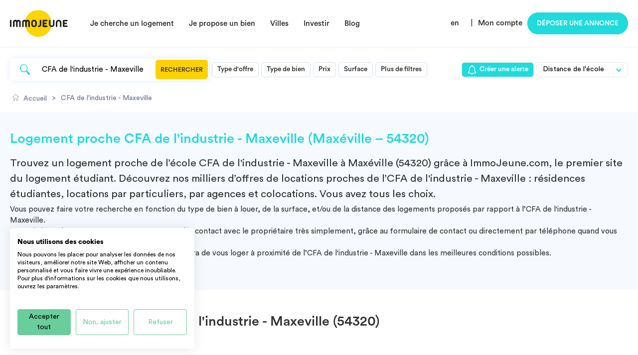

--- FILE ---
content_type: text/html; charset=UTF-8
request_url: https://www.immojeune.com/logement-cfa-de-l-industrie-maxeville.html
body_size: 15214
content:
<!DOCTYPE html>
<html lang="fr">
    <head>
        <meta charset="UTF-8">
        <meta name="viewport" content="width=device-width, initial-scale=1">
        <title>                Logements proches de CFA de l&amp;#039;industrie - Maxeville
    </title>

                    <script src="https://accounts.google.com/gsi/client" async defer></script>
        
        
                        <link rel="stylesheet" href="/build/4631.fb7fbc8f.css"><link rel="stylesheet" href="/build/app.deab59a5.css">
        
    <link rel="stylesheet" href="/build/search.da4db924.css">

        <meta name="description" content="                Logements proches de l’école CFA de l&#039;industrie - Maxeville : des centaines d’offres de locations, colocations et résidences étudiantes proches du Campus
    " />
        <meta name="keywords" content="" />
        
        <link rel="icon" sizes="144x144" href="/img/favicon.png">
        <link rel="apple-touch-icon" href="/img/favicon.png" />
        <link rel="apple-touch-icon" href="/img/apple-touch-icon-iphone.png" />
        <link rel="apple-touch-icon" sizes="72x72" href="/img/apple-touch-icon-ipad.png" />
        <link rel="apple-touch-icon" sizes="114x114" href="/img/apple-touch-icon-iphone-retina-display.png" />
        <link rel="apple-touch-icon" sizes="144x144" href="/img/favicon.png" />

        
                                                    
                                                                        
                                                                    <link rel="alternate" href="https://www.immojeune.com/logement-cfa-de-l-industrie-maxeville.html" hreflang="fr" />
                                                                <link rel="alternate" href="https://www.immojeune.com/en/housing-cfa-de-l-industrie-maxeville.html" hreflang="en" />
                            
            
                            <link rel="alternate" hreflang="x-default" href="https://www.immojeune.com/logement-cfa-de-l-industrie-maxeville.html" />
                    
                                <link href="https://www.immojeune.com/logement-cfa-de-l-industrie-maxeville.html" rel="canonical" />
                                        
                            <!-- Google Tag Manager -->
            <script>(function(w,d,s,l,i){w[l]=w[l]||[];w[l].push({'gtm.start':
                        new Date().getTime(),event:'gtm.js'});var f=d.getElementsByTagName(s)[0],
                    j=d.createElement(s),dl=l!='dataLayer'?'&l='+l:'';j.async=true;j.src=
                    'https://www.googletagmanager.com/gtm.js?id='+i+dl;f.parentNode.insertBefore(j,f);
                })(window,document,'script','dataLayer','GTM-KCJJ7J');</script>
            <noscript><iframe src="https://www.googletagmanager.com/ns.html?id=GTM-KCJJ7J" height="0" width="0" style="display:none;visibility:hidden"></iframe></noscript>
            <!-- End Google Tag Manager -->

            <script type="text/plain" data-cookiefirst-category="advertising">
    (function() {
        window.sib = {
            equeue: [],
            client_key: "omdsm2bo7palboodpw8h9"
        };
                window.sendinblue = {};
        for (var j = ['track', 'identify', 'trackLink', 'page'], i = 0; i < j.length; i++) {
            (function(k) {
                window.sendinblue[k] = function() {
                    var arg = Array.prototype.slice.call(arguments);
                    (window.sib[k] || function() {
                        var t = {};
                        t[k] = arg;
                        window.sib.equeue.push(t);
                    })(arg[0], arg[1], arg[2]);
                };
            })(j[i]);
        }
        var n = document.createElement("script"),
            i = document.getElementsByTagName("script")[0];
        n.type = "text/javascript", n.id = "sendinblue-js", n.async = !0, n.src = "https://sibautomation.com/sa.js?key=" + window.sib.client_key, i.parentNode.insertBefore(n, i), window.sendinblue.page();
    })();
    </script>
                        <script type="application/ld+json">
                {
                    "@context": "https://schema.org/",
                    "@type": "CreativeWorkSeries",
                    "name": "Agence Immobilière Immojeune",
                    "aggregateRating": {
                        "@type": "AggregateRating",
                        "ratingValue": "4.8245",
                        "bestRating": "5",
                        "ratingCount": "832"
                    }
                }
        </script>

                </head>
    <body class="main">
                                    <header class="desktop">
                    <div class="flex flex-vertical-center flex-space-between wrap">
                        <div class="flex flex-vertical-center">
                            <a class="logo" href="/">
                                <img src="/img/logo.svg" alt="ImmoJeune.com">
                            </a>
                            <nav>
                                <ul class="flex">
                                    <li>
                                        <span class="nav-hover">Je cherche un logement</span>
                                        <div class="dropdown">
                                            <div class="flex flex-row">
                                                <ul class="upper relative">
                                                    <div>
                                                        <div></div>
                                                    </div>
                                                    <li>
                                                        <a class="flex flex-space-between" href="/france">
                                                            <span>Tous nos logements par type</span>
                                                        </a>
                                                    </li>
                                                    <li>
                                                        <a class="flex flex-space-between" href="/colocation.html">
                                                            <span>Colocation</span>
                                                        </a>
                                                    </li>
                                                    <li>
                                                        <a class="flex flex-space-between" href="/residence-etudiante.html">
                                                            <span>Résidence étudiante</span>
                                                        </a>
                                                    </li>
                                                    <li>
                                                        <a class="flex flex-space-between" href="/appartement-etudiant.html">
                                                            <span>Location Appartement</span>
                                                        </a>
                                                    </li>
                                                    <li>
                                                        <a class="flex flex-space-between" href="/location-studio.html">
                                                            <span>Location studio</span>
                                                        </a>
                                                    </li>
                                                    <li class="not-last">
                                                        <a class="flex flex-space-between" href="/coliving.html">
                                                            <span>Coliving</span>
                                                        </a>
                                                    </li>
                                                    <div class="align-center">
                                                        <a class="button cyan small-height" href="/abonnement-premium-locataire-immojeuneplus.html">
                                                            <img src="/img/icon-star-white.svg" alt=">">Immojeune PLUS
                                                        </a>
                                                    </div>
                                                </ul>
                                            </div>
                                        </div>
                                    </li>
                                    <li>
                                        <span class="nav-hover">Je propose un bien</span>
                                        <div class="dropdown">
                                            <div class="flex flex-row">
                                                <ul class="upper">
                                                    <div>
                                                        <div></div>
                                                    </div>
                                                    <li class="not-last">
                                                        <a class="flex flex-space-between" href="/proprietaire/publier-annonce-immobiliere-gratuite-location-particulier-a-particulier.html">
                                                            <span>Comment ça fonctionne ?</span>
                                                        </a>
                                                    </li>
                                                    <li class="not-last">
                                                        <a class="flex flex-space-between" href="/diagnostics">
                                                            <span>Réaliser un diagnostic immobilier</span>
                                                        </a>
                                                    </li>
                                                    <div class="align-center">
                                                        <a class="button cyan small-height" href="/publier/publier-une-annonce.html">Déposer une annonce</a>
                                                    </div>
                                                </ul>
                                            </div>
                                        </div>
                                    </li>
                                    <li>
                                        <span class="nav-hover">Villes</span>
                                        <div class="dropdown cities-dropdown">
                                            <div class="flex flex-row">
                                                <ul class="upper cities-two-columns">
                                                    <div>
                                                        <div></div>
                                                    </div>
                                                    <li>
                                                        <a class="flex flex-space-between" href="/logement-etudiant/paris-75.html">
                                                            <span>Paris</span>
                                                        </a>
                                                    </li>
                                                    <li>
                                                        <a class="flex flex-space-between" href="/logement-etudiant/lyon-69.html">
                                                            <span>Lyon</span>
                                                        </a>
                                                    </li>
                                                    <li>
                                                        <a class="flex flex-space-between" href="/logement-etudiant/marseille-13.html">
                                                            <span>Marseille</span>
                                                        </a>
                                                    </li>
                                                    <li>
                                                        <a class="flex flex-space-between" href="/logement-etudiant/lille-59.html">
                                                            <span>Lille</span>
                                                        </a>
                                                    </li>
                                                    <li>
                                                        <a class="flex flex-space-between" href="/logement-etudiant/bordeaux-33.html">
                                                            <span>Bordeaux</span>
                                                        </a>
                                                    </li>
                                                    <li>
                                                        <a class="flex flex-space-between" href="/logement-etudiant/toulouse-31.html">
                                                            <span>Toulouse</span>
                                                        </a>
                                                    </li>
                                                    <li>
                                                        <a class="flex flex-space-between" href="/logement-etudiant/montpellier-34.html">
                                                            <span>Montpellier</span>
                                                        </a>
                                                    </li>
                                                    <li>
                                                        <a class="flex flex-space-between" href="/logement-etudiant/nantes-44.html">
                                                            <span>Nantes</span>
                                                        </a>
                                                    </li>
                                                    <li>
                                                        <a class="flex flex-space-between" href="/logement-etudiant/rennes-35.html">
                                                            <span>Rennes</span>
                                                        </a>
                                                    </li>
                                                    <li>
                                                        <a class="flex flex-space-between" href="/logement-etudiant/nice-06.html">
                                                            <span>Nice</span>
                                                        </a>
                                                    </li>
                                                    <li>
                                                        <a class="flex flex-space-between" href="/logement-etudiant/strasbourg-67.html">
                                                            <span>Strasbourg</span>
                                                        </a>
                                                    </li>
                                                    <li>
                                                        <a class="flex flex-space-between" href="/logement-etudiant/aix-en-provence-13.html">
                                                            <span>Aix-en-provence</span>
                                                        </a>
                                                    </li>
                                                    <li>
                                                        <a class="flex flex-space-between" href="/logement-etudiant/grenoble-38.html">
                                                            <span>Grenoble</span>
                                                        </a>
                                                    </li>
                                                </ul>
                                            </div>
                                        </div>
                                    </li>
                                    <li>
                                        <span class="nav-hover">Investir</span>
                                        <div class="dropdown">
                                            <div class="flex flex-row">
                                                <ul class="list-link upper">
                                                    <div>
                                                        <div></div>
                                                    </div>
                                                    <li>
                                                        <a class="flex flex-space-between" href="/actualites/investir/investissement-immobilier-locatif.html">
                                                            <span>Investissement locatif</span>
                                                        </a>
                                                    </li>
                                                    <li>
                                                        <a class="flex flex-space-between" href="/actualites/investir/investir-dans-le-neuf--strategies-et-avantages.html">
                                                            <span>Investir dans le neuf</span>
                                                        </a>
                                                    </li>
                                                    <li>
                                                        <a class="flex flex-space-between" href="/investir-dans-une-residence-etudiante.html">
                                                            <span>Résidences étudiantes</span>
                                                        </a>
                                                    </li>
                                                    <li>
                                                        <a class="flex flex-space-between" href="/investir-logement-etudiant.html">
                                                            <span>Logement étudiant</span>
                                                        </a>
                                                    </li>
                                                    <li>
                                                        <a class="flex flex-space-between" href="/actualites/investir/investissement-residence-service.html">
                                                            <span>Résidences de services</span>
                                                        </a>
                                                    </li>
                                                </ul>
                                            </div>
                                        </div>
                                    </li>
                                    <li>
                                        <span class="nav-hover">Blog</span>
                                        <div class="dropdown">
                                            <div class="flex flex-row">
                                                <ul class="list-link upper">
                                                    <div>
                                                        <div></div>
                                                    </div>
                                                    <li>
                                                        <a class="flex flex-space-between" href="/decouvrir.html">
                                                            <span>Qui sommes-nous?</span>
                                                        </a>
                                                    </li>
                                                    <li>
                                                        <a class="flex flex-space-between" href="/actualites.html">
                                                            <span>L&#039;actualité</span>
                                                        </a>
                                                    </li>
                                                    <li>
                                                        <a class="flex flex-space-between" href="/guides-logement-etudiant.html">
                                                            <span>Tous les guides</span>
                                                        </a>
                                                    </li>
                                                    <li>
                                                        <a class="flex flex-space-between" href="/opinion/tous-les-avis.html">
                                                            <span>Laisser un avis</span>
                                                        </a>
                                                    </li>
                                                </ul>
                                            </div>
                                        </div>
                                    </li>
                                </ul>
                            </nav>
                        </div>
                        <div class="user">
                            <ul class="flex">
                                                                    <li>
                                        <a href="/en/housing-cfa-de-l-industrie-maxeville.html">en</a>
                                    </li>&nbsp;&nbsp;|
                                                                <li id="nav_member" class="flex flex-align-center">
                                                                            <span>
                                            <a href="/login" style="margin-right: 10px;">Mon compte</a>
                                        </span>
                                                                    </li>
                                <li>
                                                                            <a class="button cyan" href="/publier/publier-une-annonce.html">Déposer une annonce</a>
                                                                    </li>
                            </ul>
                        </div>
                    </div>
                </header>
                    
                <div id="fb-root"></div>
    <script>
        (function(d, s, id) {
            var js, fjs = d.getElementsByTagName(s)[0];
            if (d.getElementById(id)) return;
            js = d.createElement(s); js.id = id;
            js.src = "//connect.facebook.net/fr_FR/sdk.js#xfbml=1&version=v2.5";
            fjs.parentNode.insertBefore(js, fjs);
        }(document, 'script', 'facebook-jssdk'));
    </script>

    <div class="search" >
        <section class="wrap">
                            <div id="content_search">
                    <section id="form">
    <div class="wrap">
                <form name="advert_search_advance" method="post" class="flex flex-vertical-center flex-space-between" action="/advert/searchadvance">
            <div class="flex flex-vertical-center filters">
                <div id="input-search" class="flex flex-vertical-center">
                    <input type="text" id="advert_search_advance_search" name="advert_search_advance[search]" required="required" placeholder="Rechercher par ville ou par école" value="CFA de l&#039;industrie - Maxeville" />
                    <div style="display: none">
                        <div><label for="advert_search_advance_city">City</label><input type="number" id="advert_search_advance_city" name="advert_search_advance[city]" value="0" /></div>
                        <div><label for="advert_search_advance_school">School</label><input type="number" id="advert_search_advance_school" name="advert_search_advance[school]" value="2938" /></div>
                    </div>
                    <button>Rechercher</button>
                </div>

                <div class="criteria-filter">

                                            <span class="criteria">Type d&#039;offre</span>
                                        <div class="criteria-card hide">
                        <div class="criteria-content flex flex-column">
                            <span class="filter-title-h3">Type d&#039;offre</span>
                            <br>
                                                            <div>
                                    <label for="advert_search_advance_type_0" class="checkbox">
                                        <input type="radio" id="advert_search_advance_type_0" name="advert_search_advance[type]" value="" checked="checked" />
                                        Toutes les offres
                                                                                                                                                                    <span></span>
                                    </label>
                                </div>
                                                            <div>
                                    <label for="advert_search_advance_type_1" class="checkbox">
                                        <input type="radio" id="advert_search_advance_type_1" name="advert_search_advance[type]" value="residence" />
                                        Résidence étudiante
                                                                                <span></span>
                                    </label>
                                </div>
                                                            <div>
                                    <label for="advert_search_advance_type_2" class="checkbox">
                                        <input type="radio" id="advert_search_advance_type_2" name="advert_search_advance[type]" value="agency" />
                                        Agence immobilière
                                                                                <span></span>
                                    </label>
                                </div>
                                                            <div>
                                    <label for="advert_search_advance_type_3" class="checkbox">
                                        <input type="radio" id="advert_search_advance_type_3" name="advert_search_advance[type]" value="owner" />
                                        Particulier
                                                                                <span></span>
                                    </label>
                                </div>
                                                            <div>
                                    <label for="advert_search_advance_type_4" class="checkbox">
                                        <input type="radio" id="advert_search_advance_type_4" name="advert_search_advance[type]" value="roommate" />
                                        Colocation
                                                                                <span></span>
                                    </label>
                                </div>
                                                            <div>
                                    <label for="advert_search_advance_type_5" class="checkbox">
                                        <input type="radio" id="advert_search_advance_type_5" name="advert_search_advance[type]" value="coliving" />
                                        Coliving
                                                                                <span></span>
                                    </label>
                                </div>
                                                            <div>
                                    <label for="advert_search_advance_type_6" class="checkbox">
                                        <input type="radio" id="advert_search_advance_type_6" name="advert_search_advance[type]" value="hostel" />
                                        Auberge de jeunesse
                                                                                <span></span>
                                    </label>
                                </div>
                                                            <div>
                                    <label for="advert_search_advance_type_7" class="checkbox">
                                        <input type="radio" id="advert_search_advance_type_7" name="advert_search_advance[type]" value="hotel" />
                                        Hôtel
                                                                                <span></span>
                                    </label>
                                </div>
                                                            <div>
                                    <label for="advert_search_advance_type_8" class="checkbox">
                                        <input type="radio" id="advert_search_advance_type_8" name="advert_search_advance[type]" value="intergenerational" />
                                        Intergénérationnel
                                                                                <span></span>
                                    </label>
                                </div>
                                                            <div>
                                    <label for="advert_search_advance_type_9" class="checkbox">
                                        <input type="radio" id="advert_search_advance_type_9" name="advert_search_advance[type]" value="location" />
                                        Longue durée
                                                                                <span></span>
                                    </label>
                                </div>
                                                            <div>
                                    <label for="advert_search_advance_type_10" class="checkbox">
                                        <input type="radio" id="advert_search_advance_type_10" name="advert_search_advance[type]" value="shortstay" />
                                        Courte durée
                                                                                <span></span>
                                    </label>
                                </div>
                                                        <br>
                            <div class="align-right">
                                <button class="button link small-height submit-search" type="submit">appliquer</button>
                            </div>
                        </div>
                    </div>
                </div>

                <div class="criteria-filter">
                                            <span class="criteria">Type de bien</span>
                                        <div class="criteria-card hide">
                        <div class="criteria-content flex flex-column">
                            <span class="filter-title-h3">Type de bien</span>
                            <br>
                                                            <div>
                                    <label for="advert_search_advance_propertyType_0" class="checkbox">
                                        <input type="checkbox" id="advert_search_advance_propertyType_0" name="advert_search_advance[propertyType][]" value="Chambre" />
                                        Chambre
                                        <span></span>
                                    </label>
                                </div>
                                                            <div>
                                    <label for="advert_search_advance_propertyType_1" class="checkbox">
                                        <input type="checkbox" id="advert_search_advance_propertyType_1" name="advert_search_advance[propertyType][]" value="Studio" />
                                        Studio
                                        <span></span>
                                    </label>
                                </div>
                                                            <div>
                                    <label for="advert_search_advance_propertyType_2" class="checkbox">
                                        <input type="checkbox" id="advert_search_advance_propertyType_2" name="advert_search_advance[propertyType][]" value="T1" />
                                        T1
                                        <span></span>
                                    </label>
                                </div>
                                                            <div>
                                    <label for="advert_search_advance_propertyType_3" class="checkbox">
                                        <input type="checkbox" id="advert_search_advance_propertyType_3" name="advert_search_advance[propertyType][]" value="T1bis" />
                                        T1 bis
                                        <span></span>
                                    </label>
                                </div>
                                                            <div>
                                    <label for="advert_search_advance_propertyType_4" class="checkbox">
                                        <input type="checkbox" id="advert_search_advance_propertyType_4" name="advert_search_advance[propertyType][]" value="T2" />
                                        T2
                                        <span></span>
                                    </label>
                                </div>
                                                            <div>
                                    <label for="advert_search_advance_propertyType_5" class="checkbox">
                                        <input type="checkbox" id="advert_search_advance_propertyType_5" name="advert_search_advance[propertyType][]" value="T3" />
                                        T3
                                        <span></span>
                                    </label>
                                </div>
                                                            <div>
                                    <label for="advert_search_advance_propertyType_6" class="checkbox">
                                        <input type="checkbox" id="advert_search_advance_propertyType_6" name="advert_search_advance[propertyType][]" value="T4" />
                                        T4
                                        <span></span>
                                    </label>
                                </div>
                                                            <div>
                                    <label for="advert_search_advance_propertyType_7" class="checkbox">
                                        <input type="checkbox" id="advert_search_advance_propertyType_7" name="advert_search_advance[propertyType][]" value="T5" />
                                        T5
                                        <span></span>
                                    </label>
                                </div>
                                                        <br>
                            <div class="align-right">
                                <button class="button link small-height submit-search" type="submit">appliquer</button>
                            </div>
                        </div>
                    </div>
                </div>

                <div class="criteria-filter">
                                            <span class="criteria">Prix</span>
                                        <div class="criteria-card hide">
                        <div class="criteria-content flex flex-column">
                            <span class="filter-title-h3">Prix</span >
                            <br>
                            <div>
                                <label for="advert_search_advance_priceMin">Minimum</label>
                                <input type="number" id="advert_search_advance_priceMin" name="advert_search_advance[priceMin]" placeholder="En euros/mois" value="0" />
                            </div>
                            <div>
                                <label for="advert_search_advance_priceMax">Maximum</label>
                                <input type="number" id="advert_search_advance_priceMax" name="advert_search_advance[priceMax]" placeholder="En euros/mois" value="3000" />
                            </div>
                            <br>
                            <div class="align-right">
                                <button class="button link small-height submit-search" type="submit">appliquer</button>
                            </div>
                        </div>
                    </div>
                </div>

                <div class="criteria-filter">
                                            <span class="criteria">Surface</span>
                                        <div class="criteria-card hide">
                        <div class="criteria-content flex flex-column">
                            <span class="filter-title-h3">Surface</span>
                            <br>
                            <div>
                                <label for="advert_search_advance_surfaceMin">Minimum</label>
                                <input type="number" id="advert_search_advance_surfaceMin" name="advert_search_advance[surfaceMin]" placeholder="En mètres carrés" value="0" />
                            </div>
                            <div>
                                <label for="advert_search_advance_surfaceMax">Maximum</label>
                                <input type="number" id="advert_search_advance_surfaceMax" name="advert_search_advance[surfaceMax]" placeholder="En mètres carrés" value="100" />
                            </div>
                            <br>
                            <div class="align-right">
                                <button class="button link small-height submit-search" type="submit">appliquer</button>
                            </div>
                        </div>
                    </div>
                </div>

                <div class="criteria-filter more-filter">
                                            <span class="criteria">Plus de filtres</span>
                                        <div class="criteria-card hide">
                        <div class="criteria-content flex flex-column">
                            <span class="filter-title-h3">Plus de filtres</span>
                            <br>
                            <div class="flex flex-row flex-space-between">
                                <div class="flex flex-column">
                                    <div>
                                        <label for="advert_search_advance_around" class="checkbox">
                                            <input type="checkbox" id="advert_search_advance_around" name="advert_search_advance[around]" value="1" checked="checked" />
                                            Afficher les biens à proximité
                                            <span></span>
                                        </label>
                                    </div>
                                    <div>
                                        <label for="advert_search_advance_furnished" class="checkbox">
                                            <input type="checkbox" id="advert_search_advance_furnished" name="advert_search_advance[furnished]" value="1" />
                                            Meublé uniquement
                                            <span></span>
                                        </label>
                                    </div>
                                    <br>
                                    <span class="filter-title-h4">Chauffage</span>
                                                                            <div>
                                            <label for="advert_search_advance_heating_0" class="checkbox">
                                                <input type="radio" id="advert_search_advance_heating_0" name="advert_search_advance[heating]" value="individuel" />
                                                Chauffage individuel
                                                <span></span>
                                            </label>
                                        </div>
                                                                            <div>
                                            <label for="advert_search_advance_heating_1" class="checkbox">
                                                <input type="radio" id="advert_search_advance_heating_1" name="advert_search_advance[heating]" value="collectif" />
                                                Chauffage central
                                                <span></span>
                                            </label>
                                        </div>
                                                                    </div>

                                <div class="flex flex-column">
                                    <span class="filter-title-h4">Etages</span>
                                                                            <div>
                                            <label for="advert_search_advance_floor_0" class="checkbox">
                                                <input type="radio" id="advert_search_advance_floor_0" name="advert_search_advance[floor]" value="" checked="checked" />
                                                Tous
                                                <span></span>
                                            </label>
                                        </div>
                                                                            <div>
                                            <label for="advert_search_advance_floor_1" class="checkbox">
                                                <input type="radio" id="advert_search_advance_floor_1" name="advert_search_advance[floor]" value="ground" />
                                                RDC
                                                <span></span>
                                            </label>
                                        </div>
                                                                            <div>
                                            <label for="advert_search_advance_floor_2" class="checkbox">
                                                <input type="radio" id="advert_search_advance_floor_2" name="advert_search_advance[floor]" value="one" />
                                                1er
                                                <span></span>
                                            </label>
                                        </div>
                                                                            <div>
                                            <label for="advert_search_advance_floor_3" class="checkbox">
                                                <input type="radio" id="advert_search_advance_floor_3" name="advert_search_advance[floor]" value="two" />
                                                2ème
                                                <span></span>
                                            </label>
                                        </div>
                                                                            <div>
                                            <label for="advert_search_advance_floor_4" class="checkbox">
                                                <input type="radio" id="advert_search_advance_floor_4" name="advert_search_advance[floor]" value="more" />
                                                3ème et plus
                                                <span></span>
                                            </label>
                                        </div>
                                                                    </div>

                            </div>
                            <br>
                            <div class="align-right">
                                <button class="button link small-height submit-search" type="submit">appliquer</button>
                            </div>
                        </div>
                    </div>
                </div>
            </div>

            <div class="flex">
                                                                <span class="alert-button obflink" data-encoded-link="L2FsZXJ0L2FkZA==">
                            <img width="20" src="/img/icon-bell.svg" alt="bell">Créer une alerte
                        </span>
                                <select id="ranking_input">
                    <option value="lastAvailableDate DESC">Trier par pertinence</option>
                    <option value="price ASC">Prix croissant</option>
                    <option value="price DESC">Prix décroissant</option>
                    <option value="surface ASC">Surface croissante</option>
                    <option value="surface DESC">Surface décroissante</option>
                                            <option selected value="distance">Distance de l&#039;école</option>
                                    </select>
            </div>

            <input type="hidden" id="advert_search_advance__token" name="advert_search_advance[_token]" value="99071391f9af1908af87193e69521e5.vlm8ClixynHPcCyFglw3TTOBr9wo9_wefvDfA9i8SJA.1HSKXTD-mhugRhTctx5QKnbDy-ttmbdaKajvVbTkHcjfGNFCFviAAZgDXw" />
        </form>
            </div>
</section>                </div>
            
            <ol id="breadcrumb" itemscope itemtype="https://schema.org/BreadcrumbList">
            <li itemprop="itemListElement" itemscope itemtype="https://schema.org/ListItem">
            <a itemprop="item" href="/">
                <img src="/img/icon-ariane-home.png" alt="Home" width="18" height="13">
                <span itemprop="name">Accueil</span>
            </a>
            <meta itemprop="position" content="1" />
        </li>
                    <li>></li>
            <li itemprop="itemListElement" itemscope itemtype="https://schema.org/ListItem">
                                    <a itemprop="item" href="/logement-cfa-de-l-industrie-maxeville.html">
                        <span itemprop="name">CFA de l&#039;industrie - Maxeville</span>
                    </a>
                                <meta itemprop="position" content="2" />
            </li>
                            </ol>        </section>
                    <section id="description">
                <div class="wrap">
                                                                    <h1>Logement proche CFA de l&#039;industrie - Maxeville (Maxéville – 54320)
                <h2>
                    Trouvez un <strong>logement</strong> proche de l’école <strong>CFA de l&#039;industrie - Maxeville à Maxéville (54320)</strong> grâce à
                    ImmoJeune.com, le premier site du logement étudiant. Découvrez nos milliers d’offres de locations proches de l’CFA de l&#039;industrie - Maxeville : résidences
                    étudiantes, locations par particuliers, par agences et colocations. Vous avez tous les choix.
                </h2>
                <p>
                    Vous pouvez faire votre recherche en fonction du type de bien à louer, de la surface, et/ou de la distance des logements proposés par
                    rapport à l’CFA de l&#039;industrie - Maxeville.
                </p>
                <p>
                    Une fois la perle rare trouvée, vous pouvez prendre contact avec le propriétaire très simplement, grâce au formulaire de contact ou
                    directement par téléphone quand vous êtes connecté.
                </p>
                <p>
                    Le site ImmoJeune.com est gratuit et vous permettra de vous loger à proximité de l’CFA de l&#039;industrie - Maxeville dans les meilleures conditions possibles.
                </p>
                <p>
                    Bonne recherche et bon emménagement.
                </p>
                                                </div>
            </section>
                
        <section id="heart">
            <div class="wrap">
                                <h2 class="flex flex-vertical-center">
                                Logements proche de CFA de l&#039;industrie - Maxeville (54320)
                    </h2>

                                    <h3>La sélection de biens de l’équipe</h3>
                
                <div id="resultsajax">
                                                                                                                                                                                    <div class="item-page flex-3" id="page1">                            <div class="card col">
    <div class="slick-card">
                                    <div class="img-slick" data-background="https://www.immojeune.com/uploads/housing/570x366/1921d18722bd8ab492f7a40c61c282b8fe3af810-570x366.jpeg"></div>
                            <div class="img-slick" data-background="https://www.immojeune.com/uploads/housing/570x366/c37ad61e9e4fab56799a8de3844ebac479095b6b-570x366.jpg"></div>
                            <div class="img-slick" data-background="https://www.immojeune.com/uploads/housing/570x366/831ba4e41c8d35e909871c2b0a8ecbfade539e5d-570x366.jpg"></div>
                        </div>

    
    <div class="top flex flex-row flex-vertical-center flex-space-between">

                    <span></span>
        

        <div class="flex">
            
                            <a class="flex flex-vertical-center favorite" href="/login">
                    <img src="/img/icon-heart-grey.svg" alt="Favoris">
                </a>
                    </div>
    </div>

    <div class="avatar">
        <div class="container_avatar">
                            <img class="default" src="/img/icon-owner-man@0.5x.png" alt="Avatar">
                    </div>
    </div>

    <div class="content">
        <div class="flex flex-vertical-center flex-row">
            <span class="badge badge-light">
                                PARTICULIER
            </span>

                            <span class="bull"></span>
            
                                    
            <span class="badge badge-light">
                T5
            </span>
        </div>

        <p class="title">
                                                                <a href="/location-etudiant/nancy-54/f5-100m2-nancy-centre-cuisine-equipee_1914602.html">
                    F5 100m2 NANCY CENTRE CUISINE EQUIPEE
                </a>
                    </p>

        <p class="description">
            
        </p>

        <p>
                            100
                                m² -
            
                                                995 €<sup>CC</sup>
                                    </p>

        <div class="flex flex-vertical-center geo">
            <img src="/img/icon-location.svg" alt="Ville">&nbsp;54100 Nancy
        </div>
    </div>
</div>
                                            <div class="card col">
    <div class="slick-card">
                                    <div class="img-slick" data-background="https://www.immojeune.com/uploads/housing/570x366/78e2e00b413c409fca8de73083665c323ef10698-570x366.jpeg"></div>
                            <div class="img-slick" data-background="https://www.immojeune.com/uploads/housing/570x366/0f13abb7a0bba6a0bf63f96285a507a28959d496-570x366.jpeg"></div>
                            <div class="img-slick" data-background="https://www.immojeune.com/uploads/housing/570x366/9c118bc001166d2da4f2a416318bab9c6cb2f2f7-570x366.jpeg"></div>
                            <div class="img-slick" data-background="https://www.immojeune.com/uploads/housing/570x366/9f59d313fc4e3e7b38ea9054269e939f8ab58bb8-570x366.jpeg"></div>
                            <div class="img-slick" data-background="https://www.immojeune.com/uploads/housing/570x366/1293dbdb3d291c6f21dc7fe7c112c33230671b92-570x366.jpeg"></div>
                        </div>

    
    <div class="top flex flex-row flex-vertical-center flex-space-between">

                    <span></span>
        

        <div class="flex">
            
                            <a class="flex flex-vertical-center favorite" href="/login">
                    <img src="/img/icon-heart-grey.svg" alt="Favoris">
                </a>
                    </div>
    </div>

    <div class="avatar">
        <div class="container_avatar">
                            <img class="default" src="/img/icon-owner-man@0.5x.png" alt="Avatar">
                    </div>
    </div>

    <div class="content">
        <div class="flex flex-vertical-center flex-row">
            <span class="badge badge-light">
                                PARTICULIER
            </span>

                            <span class="bull"></span>
            
                                                                                <span class="badge badge-light">
                    COLOCATION
                </span>
                                    <span class="bull"></span>
                            
            <span class="badge badge-light">
                CHAMBRE
            </span>
        </div>

        <p class="title">
                                                                                            <a href="/colocation/vandoeuvre-les-nancy-54/icn-artem-chambre-dans-colocation-all-inclusive_2270728.html">
                    ICN ARTEM Chambre dans colocation All i...
                </a>
                    </p>

        <p class="description">
            
        </p>

        <p>
                            125
                                m² -
            
                                                550 €<sup>CC</sup>
                                    </p>

        <div class="flex flex-vertical-center geo">
            <img src="/img/icon-location.svg" alt="Ville">&nbsp;54500 Vandoeuvre-lès-Nancy
        </div>
    </div>
</div>
                                            <div class="card col">
    <div class="slick-card">
                    <div class="img-slick" style="background-image: url(/img/570-366.jpg)"></div>
           </div>

            <div class="ribbon">
            <span>
                                    Non réservable
                            </span>
        </div>
    
    <div class="top flex flex-row flex-vertical-center flex-space-between">

                    <span></span>
        

        <div class="flex">
            
                            <a class="flex flex-vertical-center favorite" href="/login">
                    <img src="/img/icon-heart-grey.svg" alt="Favoris">
                </a>
                    </div>
    </div>

    <div class="avatar">
        <div class="container_avatar">
                    </div>
    </div>

    <div class="content">
        <div class="flex flex-vertical-center flex-row">
            <span class="badge badge-light">
                                RÉSIDENCE ÉTUDIANTE
            </span>

                            <span class="bull"></span>
            
                                    
            <span class="badge badge-light">
                T1
            </span>
        </div>

        <p class="title">
                                                                                            <a href="/residence-etudiante/nancy-54/residence-etudiante-nancy_3888.html">
                    Studio moderne dans une résidence étudi...
                </a>
                    </p>

        <p class="description">
            Tout près de l&#039;Université Nancy 2 et de la Faculté de Sciences et Technologies, ces appartements modernes en résidence étudiante sont idéals pour un étudiant souhaitant faire ses études à Nancy. Meublés, ils se divisent en un coin bureau, un coin salon, une kitchenette, une salle de bain, un balcon ou une terrasse et profitent de services comme une connexion wifi, une laverie et un parking. Disponibles maintenant.
Prix à partir de 420 €, hors pack étudiant à 60€/mois (électricité + internet), frais de dossier 150€ et frais de remise en état en fin de séjour à partir de 65€. Obligation de contracter ce pack pour toute location de logement étudiant.
        </p>

        <p>
                            18
                                m² -
            
                                                480 €<sup>CC</sup>
                                    </p>

        <div class="flex flex-vertical-center geo">
            <img src="/img/icon-location.svg" alt="Ville">&nbsp;54100 Nancy
        </div>
    </div>
</div>
                                            <div class="card col">
    <div class="slick-card">
                                    <div class="img-slick" data-background="https://www.immojeunepro.com/bundles/boresidence/uploads/documents/570x366/ea41a4daf79934f6452cab87574eb98523d1eddb-570x366.jpeg"></div>
                            <div class="img-slick" data-background="https://www.immojeunepro.com/bundles/boresidence/uploads/documents/570x366/ea41a4daf79934f6452cab87574eb98523d1eddb-570x366.jpeg"></div>
                            <div class="img-slick" data-background="https://www.immojeunepro.com/bundles/boresidence/uploads/documents/570x366/636358298866260f96317862a4b45cab7861dc54-570x366.jpeg"></div>
                            <div class="img-slick" data-background="https://www.immojeunepro.com/bundles/boresidence/uploads/documents/570x366/f35213439ab76080d4f829bb6683a190190ca6fe-570x366.jpeg"></div>
                            <div class="img-slick" data-background="https://www.immojeunepro.com/bundles/boresidence/uploads/documents/570x366/21988828fc37e9c19856638cba58dab3b6a5b54f-570x366.jpeg"></div>
                        </div>

    
    <div class="top flex flex-row flex-vertical-center flex-space-between">

                    <span></span>
        

        <div class="flex">
            
                            <a class="flex flex-vertical-center favorite" href="/login">
                    <img src="/img/icon-heart-grey.svg" alt="Favoris">
                </a>
                    </div>
    </div>

    <div class="avatar">
        <div class="container_avatar">
                                                <a href="/residence/kosy-appart-hotels.html">
                                                    <img src="https://www.immojeunepro.com/bundles/boresidence/uploads/groupuser/371d07d3c12ad861e345b6a18c9664dc7ee33ebd.png" alt="KOSY Appart’Hôtels">
                                                    </a>
                                    </div>
    </div>

    <div class="content">
        <div class="flex flex-vertical-center flex-row">
            <span class="badge badge-light">
                                RÉSIDENCE ÉTUDIANTE
            </span>

                            <span class="bull"></span>
            
                                    
            <span class="badge badge-light">
                STUDIO
            </span>
        </div>

        <p class="title">
                                                                <a href="/residence-etudiante/nancy-54/residence-art-facts_3446.html">
                    studio 18m2 lit simple
                </a>
                    </p>

        <p class="description">
            Nouvelle résidence sur le campus ARTEM, « Art &amp; Facts » vous ouvre ses portes pour votre prochaine rentrée scolaire 2018 ! Des appartements neufs, modernes, situés sur le campus ARTEM, en face de l&#039;ICN (Ecole de commerce de Nancy), à quelques pas de l&#039;Ecole des Mines et de la fac de Sciences et de Sport et proche de tout autre commodité. Tous les critères sont réunis pour une scolarité réussie ! De plus, les appartements sont entièrement meublés et équipés pour ne manquer de rien une fois sur place, avec un confort de vie optimal :
- Literie 1 à 2 personnes + canapé lit selon les types de logements (le linge de literie est fourni avec une change tous les 15 jours)
- Placard de rangement
- Kitchenette complète (plaque de cuisson, évier, frigo, micro-ondes, vaisselle, meubles de rangement)
- 1 table, 1 bureau, 3 à 5 chaises
- Salle de bain et WC
- Connexion Internet en fibre optique, ainsi qu’une prise téléphonique et télévision.
- Laverie avec lave-linge et sèche-linge en commun
- Prêt d’aspirateur et fer à repasser
Tous les appartements sont tous éligibles aux aides de la CAF et les loyers incluent toutes les charges, vous ne vous occupez de rien ! Qu’attendez-vous… ?
        </p>

        <p>
                            18
                                    à 18
                                m² -
            
                                                585 €<sup>CC</sup>
                                    </p>

        <div class="flex flex-vertical-center geo">
            <img src="/img/icon-location.svg" alt="Ville">&nbsp;54100 Nancy
        </div>
    </div>
</div>
                                            <div class="card col">
    <div class="slick-card">
                                    <div class="img-slick" data-background="https://www.immojeunepro.com/bundles/boresidence/uploads/documents/570x366/a2337c2b46d5c2775ce83e4bbdf41d220e50e275-570x366.jpeg"></div>
                            <div class="img-slick" data-background="https://www.immojeunepro.com/bundles/boresidence/uploads/documents/570x366/0a41ba705498a28c0eb13fdcaeca6f34ff116b73-570x366.jpeg"></div>
                            <div class="img-slick" data-background="https://www.immojeunepro.com/bundles/boresidence/uploads/documents/570x366/5718344d74736816437908f242c2823522eddb79-570x366.jpeg"></div>
                            <div class="img-slick" data-background="https://www.immojeunepro.com/bundles/boresidence/uploads/documents/570x366/3ed12d074b8754e180084ae77332d306fbc94eb9-570x366.jpeg"></div>
                            <div class="img-slick" data-background="https://www.immojeunepro.com/bundles/boresidence/uploads/documents/570x366/c67c04aa1d2f8d15fffe517c7f050911597b37d7-570x366.jpeg"></div>
                        </div>

    
    <div class="top flex flex-row flex-vertical-center flex-space-between">

                    <span></span>
        

        <div class="flex">
                            <a>
                    <img src="/img/icon-360.svg" alt="Visite virtuelle">
                </a>
            
                            <a class="flex flex-vertical-center favorite" href="/login">
                    <img src="/img/icon-heart-grey.svg" alt="Favoris">
                </a>
                    </div>
    </div>

    <div class="avatar">
        <div class="container_avatar">
                                                <a href="/residence/sharies.html">
                                                    <img src="https://www.immojeunepro.com/bundles/boresidence/uploads/groupuser/f7b143d3489d3cad704b41d398f5bb2baaf1a8a1.png" alt="Sharies">
                                                    </a>
                                    </div>
    </div>

    <div class="content">
        <div class="flex flex-vertical-center flex-row">
            <span class="badge badge-light">
                                RÉSIDENCE ÉTUDIANTE
            </span>

                            <span class="bull"></span>
            
                                    
            <span class="badge badge-light">
                CHAMBRE
            </span>
        </div>

        <p class="title">
                                                                                            <a href="/residence-etudiante/nancy-54/residence-sharies-antoinette_7555.html">
                    Chambre Premium de 13 à 16m² meublé et ...
                </a>
                    </p>

        <p class="description">
            Dans un hôtel particulier du XVIIIe siècle, Nancy Antoinette est une résidence d&#039;exception de plus de 1 700 m². Avec 42 chambres et 4 studios, elle accueille 46 résidents. À proximité se trouvent des commerces (boulangerie, supermarché) et le quartier dispose de plusieurs jardins et espaces verts, à quelques minutes à pied de la résidence. 

Logement meublé tout inclus – Résidence Sharies Nancy Antoinette
7 Rue du Manège, Nancy
La gare SNCF se situe à 10 minutes à pied. Accès également au bus 62 et au tramway 2 en moins de 3 minutes à pied.

Loyer : à partir de 330€ + forfait charges 200€ 
530 €/mois tout compris : charges, services… et tranquillité. 
Eligible APL

Bien situé. Bien pensé. Bien équipé. Prêt à vivre.
Posez vos valises, on s&#039;occupe du reste !

L&#039;offre Sharies, c&#039;est :
- Une résidence récente et sécurisée
- Un logement confortable, fonctionnel et clé en main
- Un budget clair et sans surprise : mobilier, équipements, électricité, chauffage, assurance…
- Des services pour vous simplifier la vie: wifi fibre pro, ménage, linge de maison, maintenance, appli mobile
- Des espaces partagés pour enrichir votre quotidien : coworking, salle de sport, espace cinéma, laverie…

Location flexible dès 1 mois
Réservation 100% en ligne
Un cadre de vie complet… dans un seul loyer.

Intéressé(e) ? On vous rappelle !

Frais de dossier : 390€
Dépôt de garantie : 800€
DPE : D
Les informations sur les risques auxquels ce bien est exposé sont disponibles sur le site Géorisques : www. georisques. gouv. fr
        </p>

        <p>
                            13
                                    à 16
                                m² -
            
                                                650 €<sup>CC</sup>
                                    </p>

        <div class="flex flex-vertical-center geo">
            <img src="/img/icon-location.svg" alt="Ville">&nbsp;54100 Nancy
        </div>
    </div>
</div>
                                            <div class="card col">
    <div class="slick-card">
                                    <div class="img-slick" data-background="https://www.immojeunepro.com/bundles/boresidence/uploads/documents/570x366/feb53cc54d09f95efb97bdac9efc990511e738a8-570x366.jpeg"></div>
                            <div class="img-slick" data-background="https://www.immojeunepro.com/bundles/boresidence/uploads/documents/570x366/636991bcbc17b5986952900ce5ffd38cbd7f2ccf-570x366.jpeg"></div>
                            <div class="img-slick" data-background="https://www.immojeunepro.com/bundles/boresidence/uploads/documents/570x366/5ff170ec35f32b1461c8e8655dfc9504e8efd475-570x366.jpeg"></div>
                            <div class="img-slick" data-background="https://www.immojeunepro.com/bundles/boresidence/uploads/documents/570x366/d2a67501733ca864500122b6c6fcd7c985b2c941-570x366.jpeg"></div>
                            <div class="img-slick" data-background="https://www.immojeunepro.com/bundles/boresidence/uploads/documents/570x366/4a8589a32ab1aaf8d2f7238bff0e64fa844487bb-570x366.jpeg"></div>
                        </div>

    
    <div class="top flex flex-row flex-vertical-center flex-space-between">

                    <span></span>
        

        <div class="flex">
            
                            <a class="flex flex-vertical-center favorite" href="/login">
                    <img src="/img/icon-heart-grey.svg" alt="Favoris">
                </a>
                    </div>
    </div>

    <div class="avatar">
        <div class="container_avatar">
                                                <a href="/residence/kosy-appart-hotels.html">
                                                    <img src="https://www.immojeunepro.com/bundles/boresidence/uploads/groupuser/371d07d3c12ad861e345b6a18c9664dc7ee33ebd.png" alt="KOSY Appart’Hôtels">
                                                    </a>
                                    </div>
    </div>

    <div class="content">
        <div class="flex flex-vertical-center flex-row">
            <span class="badge badge-light">
                                RÉSIDENCE ÉTUDIANTE
            </span>

                            <span class="bull"></span>
            
                                    
            <span class="badge badge-light">
                T1 BIS
            </span>
        </div>

        <p class="title">
                                                                <a href="/residence-etudiante/nancy-54/residence-kosy-coeur-de-ville_7585.html">
                    T1 Confort de 26m2 meublé et équipé
                </a>
                    </p>

        <p class="description">
            La résidence KOSY Appart’Hôtels Cœur de ville vous accueille dans un cadre chaleureux et historique. En effet, celle-ci a vu le jour dans l’une des célèbres Tours Thiers de Nancy au début du XXIème siècle. Située en hyper centre de Nancy et à 2 minutes à pied de la gare, vous pouvez facilement vous déplacer grâce aux nombreux arrêts de tram à proximité qui desservent toute la ville et ses alentours. Le trajet entre votre appartement et votre école/université n’est désormais plus un problème !

Résidence Cœur de Ville vous propose 98 logements avec des studios allant du studio T1 de 22m2, T1 confort de 26m2 au studio T2 de 45m2, tous entièrement meublés et équipés pour votre confort :
 - Literie 1, 2 jusqu’à 3 personnes selon le type de logement (le linge de literie est fourni ; lit fait à l’arrivée avec une change par quinzaine) 
- Armoire de rangement 
- Kitchenette complète (plaque de cuisson, évier, frigo, micro-ondes, vaisselle, meubles de rangement) 
- 1 table, 1 bureau, 3 chaises 
- Salle de bain et WC 
- Connexion Internet en Fibre Optique illimitée comprise dans votre loyer, possibilité de louer une télévision en supplément. 
- Laverie avec lave-linge et sèche-linge 
- Prêt gratuit de fer à repasser et aspirateur
        </p>

        <p>
                            26
                                m² -
            
                                                610 €<sup>CC</sup>
                                    </p>

        <div class="flex flex-vertical-center geo">
            <img src="/img/icon-location.svg" alt="Ville">&nbsp;54100 Nancy
        </div>
    </div>
</div>
                                            <div class="card col">
    <div class="slick-card">
                                    <div class="img-slick" data-background="https://www.immojeunepro.com/bundles/boresidence/uploads/documents/570x366/feb53cc54d09f95efb97bdac9efc990511e738a8-570x366.jpeg"></div>
                            <div class="img-slick" data-background="https://www.immojeunepro.com/bundles/boresidence/uploads/documents/570x366/636991bcbc17b5986952900ce5ffd38cbd7f2ccf-570x366.jpeg"></div>
                            <div class="img-slick" data-background="https://www.immojeunepro.com/bundles/boresidence/uploads/documents/570x366/5ff170ec35f32b1461c8e8655dfc9504e8efd475-570x366.jpeg"></div>
                            <div class="img-slick" data-background="https://www.immojeunepro.com/bundles/boresidence/uploads/documents/570x366/d2a67501733ca864500122b6c6fcd7c985b2c941-570x366.jpeg"></div>
                            <div class="img-slick" data-background="https://www.immojeunepro.com/bundles/boresidence/uploads/documents/570x366/4a8589a32ab1aaf8d2f7238bff0e64fa844487bb-570x366.jpeg"></div>
                        </div>

    
    <div class="top flex flex-row flex-vertical-center flex-space-between">

                    <span></span>
        

        <div class="flex">
            
                            <a class="flex flex-vertical-center favorite" href="/login">
                    <img src="/img/icon-heart-grey.svg" alt="Favoris">
                </a>
                    </div>
    </div>

    <div class="avatar">
        <div class="container_avatar">
                                                <a href="/residence/kosy-appart-hotels.html">
                                                    <img src="https://www.immojeunepro.com/bundles/boresidence/uploads/groupuser/371d07d3c12ad861e345b6a18c9664dc7ee33ebd.png" alt="KOSY Appart’Hôtels">
                                                    </a>
                                    </div>
    </div>

    <div class="content">
        <div class="flex flex-vertical-center flex-row">
            <span class="badge badge-light">
                                RÉSIDENCE ÉTUDIANTE
            </span>

                            <span class="bull"></span>
            
                                    
            <span class="badge badge-light">
                T2
            </span>
        </div>

        <p class="title">
                                                                <a href="/residence-etudiante/nancy-54/residence-kosy-coeur-de-ville_7585.html">
                    T2 de 45m2 meublé et équipé
                </a>
                    </p>

        <p class="description">
            La résidence KOSY Appart’Hôtels Cœur de ville vous accueille dans un cadre chaleureux et historique. En effet, celle-ci a vu le jour dans l’une des célèbres Tours Thiers de Nancy au début du XXIème siècle. Située en hyper centre de Nancy et à 2 minutes à pied de la gare, vous pouvez facilement vous déplacer grâce aux nombreux arrêts de tram à proximité qui desservent toute la ville et ses alentours. Le trajet entre votre appartement et votre école/université n’est désormais plus un problème !

Résidence Cœur de Ville vous propose 98 logements avec des studios allant du studio T1 de 22m2, T1 confort de 26m2 au studio T2 de 45m2, tous entièrement meublés et équipés pour votre confort :
 - Literie 1, 2 jusqu’à 3 personnes selon le type de logement (le linge de literie est fourni ; lit fait à l’arrivée avec une change par quinzaine) 
- Armoire de rangement 
- Kitchenette complète (plaque de cuisson, évier, frigo, micro-ondes, vaisselle, meubles de rangement) 
- 1 table, 1 bureau, 3 chaises 
- Salle de bain et WC 
- Connexion Internet en Fibre Optique illimitée comprise dans votre loyer, possibilité de louer une télévision en supplément. 
- Laverie avec lave-linge et sèche-linge 
- Prêt gratuit de fer à repasser et aspirateur
        </p>

        <p>
                            45
                                m² -
            
                                                820 €<sup>CC</sup>
                                    </p>

        <div class="flex flex-vertical-center geo">
            <img src="/img/icon-location.svg" alt="Ville">&nbsp;54100 Nancy
        </div>
    </div>
</div>
                                            <div class="card col">
    <div class="slick-card">
                                    <div class="img-slick" data-background="https://www.immojeunepro.com/bundles/boresidence/uploads/documents/570x366/116162e65f6b50c68cf238e3835265cb8f665d35-570x366.jpeg"></div>
                            <div class="img-slick" data-background="https://www.immojeunepro.com/bundles/boresidence/uploads/documents/570x366/9e63c880ecab44c5522f994df2b5fb2c3ffb1905-570x366.jpeg"></div>
                            <div class="img-slick" data-background="https://www.immojeunepro.com/bundles/boresidence/uploads/documents/570x366/a215a2b1421c7f3b71e3eeccba10260818b1b665-570x366.jpeg"></div>
                            <div class="img-slick" data-background="https://www.immojeunepro.com/bundles/boresidence/uploads/documents/570x366/67830e47c20605304ea68a1fb01e072f6aa51196-570x366.jpeg"></div>
                            <div class="img-slick" data-background="https://www.immojeunepro.com/bundles/boresidence/uploads/documents/570x366/200d4c5cdc2e1b58b56069981071fdb86015d7bc-570x366.jpeg"></div>
                        </div>

            <div class="ribbon">
            <span>
                                    Complet
                            </span>
        </div>
    
    <div class="top flex flex-row flex-vertical-center flex-space-between">

                    <span class="badge badge-promotion">PROMO</span>
        

        <div class="flex">
            
                            <a class="flex flex-vertical-center favorite" href="/login">
                    <img src="/img/icon-heart-grey.svg" alt="Favoris">
                </a>
                    </div>
    </div>

    <div class="avatar">
        <div class="container_avatar">
                                                <a href="/residence/odalys-campus.html">
                                                    <img src="https://www.immojeunepro.com/bundles/boresidence/uploads/groupuser/54e460022124039a688281e3315ca5fc2513ab05.png" alt="ODALYS CAMPUS">
                                                    </a>
                                    </div>
    </div>

    <div class="content">
        <div class="flex flex-vertical-center flex-row">
            <span class="badge badge-light">
                                RÉSIDENCE ÉTUDIANTE
            </span>

                            <span class="bull"></span>
            
                                    
            <span class="badge badge-light">
                T2
            </span>
        </div>

        <p class="title">
                                                                <a href="/residence-etudiante/nancy-54/residence-odalys-campus-green-lodge_7589.html">
                    T2 à partir de 30m² équipé et meublé
                </a>
                    </p>

        <p class="description">
            Journée portes ouvertes le 29 mai et le 14 juin !

A 2km de l’hyper centre, avec un arrêt de tramway au pied de la résidence et 18 places de parking extérieur (en supplément), la résidence étudiante Odalys
Green Lodge bénéficie de 104 studios et 2 pièces de 18m2 à 52m2.
Tous les studios sont pourvus de cuisines entièrement équipées avec coin repas, WIFI, espace travail et salle de bains avec douche.
Certains sont équipés de TV avec chaînes internationales et de sèche-cheveux.
La résidence dispose également d’une salle commune, salle de fitness, local à vélos et laverie.
        </p>

        <p>
                            30
                                m² -
            
                                                <strong class="del">763 €</strong>
                    713 EUR<sup>CC</sup>
                                    </p>

        <div class="flex flex-vertical-center geo">
            <img src="/img/icon-location.svg" alt="Ville">&nbsp;54100 Nancy
        </div>
    </div>
</div>
                                            <div class="card col">
    <div class="slick-card">
                                    <div class="img-slick" data-background="https://www.immojeune.com/uploads/housing/570x366/3326bd64b75031c599f20abc75ccb48d3f41c074-570x366.jpeg"></div>
                            <div class="img-slick" data-background="https://www.immojeune.com/uploads/housing/570x366/644e48fccbbd5cee68c54f3365a40abbd6ab04d2-570x366.jpeg"></div>
                            <div class="img-slick" data-background="https://www.immojeune.com/uploads/housing/570x366/74cc0bed4c0181255b25b0218aec7ab0e59ca327-570x366.jpeg"></div>
                        </div>

    
    <div class="top flex flex-row flex-vertical-center flex-space-between">

                    <span></span>
        

        <div class="flex">
            
                            <a class="flex flex-vertical-center favorite" href="/login">
                    <img src="/img/icon-heart-grey.svg" alt="Favoris">
                </a>
                    </div>
    </div>

    <div class="avatar">
        <div class="container_avatar">
                            <img class="default" src="/uploads/profil/50x50/6630e1cd4b986074d49382cab756b464ef16d7ab-50x50.png" alt="Avatar">
                    </div>
    </div>

    <div class="content">
        <div class="flex flex-vertical-center flex-row">
            <span class="badge badge-light">
                                PARTICULIER
            </span>

                            <span class="bull"></span>
            
                                                                                <span class="badge badge-light">
                    COLOCATION
                </span>
                                    <span class="bull"></span>
                            
            <span class="badge badge-light">
                COLOCATION
            </span>
        </div>

        <p class="title">
                                                                                            <a href="/colocation/nancy-54/colocation-4-personnes-nancy-mon-desert_3882150.html">
                    Colocation 4 personnes - Nancy Mon Dése...
                </a>
                    </p>

        <p class="description">
            
        </p>

        <p>
                            78
                                m² -
            
                                                390 €<sup>CC</sup>
                                    </p>

        <div class="flex flex-vertical-center geo">
            <img src="/img/icon-location.svg" alt="Ville">&nbsp;54100 Nancy
        </div>
    </div>
</div>
                
    </div>



</div>
                                                                                                                        
                                    </div>

                            </div>
        </section>

        
                                            </div>
    <div class="scrollTop">
        <img src="/img/icon-arrow-top.svg" alt="arrow top">
    </div>
        <footer>
            <div class="wrap">
                <div class="flex flex-space-between flex-vertical-center">
                    <div class="flex logo">
                        <span class="obflink" data-encoded-link="Lw==">
                            <img src="/img/logo-black.svg" alt="ImmoJeune.com">
                        </span>
                    </div>
                    <div class="flex flex-grow flex-vertical-center">
                        <p class="cyan">
                            Que vous soyez étudiant à la recherche d’un logement, bailleur particulier ou professionnel de l’immobilier souhaitant trouver un locataire, ImmoJeune vous accompagne dans toutes les étapes de votre projet de location !
                        </p>

                    </div>
                </div>
                <div class="flex flex-space-around list">
                    <div class="main">
                        <ul>
                            <li><a href="/mentions-legales.html">Mentions légales</a></li>
                            <li><a href="/plan-du-site.html">Plan du site</a></li>
                            <li><a href="/actualites.html">Actualités ImmoJeune</a></li>
                                                        <li><a href="/partenaire/dans-l-immobilier.html">Partenaires</a></li>
                        </ul>
                        <a class="button cyan" href="/aide">
                            Centre d&#039;aide
                        </a>
                    </div>
                    <div class="flex flex-space-around flex-grow col-50 immojeune">
                        <div class="flex flex-column">
                            <p>ImmoJeune</p>
                            <ul>
                                <li><span class="obflink" data-encoded-link="Lw==">Accueil</span></li>

                                <li>
                                                                            <a href="/publier/publier-une-annonce.html">Publier une annonce</a>
                                                                        
                                </li>

                                <li><a href="/locataire/comment-ca-fonctionne.html">Locataire</a></li>
                                <li><a href="/proprietaire/publier-annonce-immobiliere-gratuite-location-particulier-a-particulier.html">Propriétaire</a></li>
                                <li><a href="/espace-presse.html">Espace Presse</a></li>
                                <li><a href="https://www.residenceetudiante.fr">Résidence étudiante</a></li>
                            </ul>
                        </div>
                        <div class="flex flex-column">
                            <p>Votre logement étudiant</p>
                            <ul>
                                <li><a href="/france">Tous nos logements par type</a></li>
                                <li><a href="/residence-etudiante.html">Résidence étudiante</a></li>
                                <li><a href="/location-etudiant.html">Location étudiant</a></li>
                                <li><a href="/colocation.html">Colocation</a></li>
                                <li><a href="/coliving.html">Coliving</a></li>
                                <li><a href="/location-courte-duree.html">Location courte durée</a></li>
                                <li><a href="/location-studio.html">Location studio</a></li>
                            </ul>
                        </div>
                    </div>
                    <div class="flex flex-space-between flex-grow col-50 cities">
                        <div class="flex flex-column">
                            <div class="flex">
                                <p>Nos villes coup de coeur</p>
                                <img style="height: 13px; margin: auto auto auto 7px;" src="/img/icon-heart-red.svg" alt="cities">
                            </div>
                            <ul class="flex flex-wrap">
                                                                
                                                                                                            <li><a href="/logement-etudiant/paris-75.html">Paris</a></li>
                                                                                                                                                <li><a href="/logement-etudiant/marseille-13.html">Marseille</a></li>
                                                                                                                                                <li><a href="/logement-etudiant/toulouse-31.html">Toulouse</a></li>
                                                                                                                                                <li><a href="/logement-etudiant/lyon-69.html">Lyon</a></li>
                                                                                                                                                <li><a href="/logement-etudiant/montpellier-34.html">Montpellier</a></li>
                                                                                                                                                <li><a href="/logement-etudiant/rennes-35.html">Rennes</a></li>
                                                                                                                                                <li><a href="/logement-etudiant/nantes-44.html">Nantes</a></li>
                                                                                                                                                <li><a href="/logement-etudiant/strasbourg-67.html">Strasbourg</a></li>
                                                                                                                                                <li><a href="/logement-etudiant/lille-59.html">Lille</a></li>
                                                                                                                                                <li><a href="/logement-etudiant/bordeaux-33.html">Bordeaux</a></li>
                                                                                                                                                <li><a href="/logement-etudiant/nice-06.html">Nice</a></li>
                                                                                                                                                <li><a href="/logement-etudiant/reims-51.html">Reims</a></li>
                                                                                                                                                <li><a href="/logement-etudiant/grenoble-38.html">Grenoble</a></li>
                                                                                                                                                <li><a href="/logement-etudiant/angers-49.html">Angers</a></li>
                                                                                                                                                <li><a href="/logement-etudiant/aix-en-provence-13.html">Aix-en-Provence</a></li>
                                                                                                </ul>
                        </div>
                        <div class="flex flex-column flex-grow">
                                <p>Suivez-nous</p>
                                <ul class="flex flex-space-between">
                                    <li><a  href="https://www.facebook.com/immojeune.logement.etudiant"><img class="social-medias" src="/img/icon-facebook.svg" alt="Facebook ImmoJeune" width="34" height="34"></a></li>
                                    <li><a  href="https://www.youtube.com/user/Immojeune"><img class="social-medias" src="/img/icon-youtube.svg" alt="Youtube ImmoJeune" width="34" height="34"></a></li>
                                    <li><a  href="https://twitter.com/ImmoJeune"><img class="social-medias" src="/img/icon-twitter.svg" alt="Twitter ImmoJeune" width="34" height="34"></a></li>
                                    <li><a  href="https://www.instagram.com/immojeuneofficiel"><img class="social-medias" src="/img/icon-instagram.svg" alt="Instagram ImmoJeune" width="34" height="34"></a></li>
                                </ul>
                        </div>
                    </div>
                </div>
            </div>
            <div class="bottom">
                <div class="flex flex-column flex-centered wrap">
                    <p>
                        <strong>IMMOJEUNE © 2011-2026, conçu et fièrement développé en France.</strong>
                    </p>
                    <p class="desktop">
                        Des offres de logement étudiant et jeune actif dans toute la France : résidence étudiante Lyon, location appartement Paris, studio à louer Marseille, Chambre pour étudiant Toulouse, colocation Bordeaux, se loger à Nice, agence immobilière à Rennes, etc. Découvrez aussi les infos APL / ALS et nos guides pratiques étudiants.
                    </p>
                    <p class="mobile hide">
                        Des offres de logement étudiant et jeune actif dans toute la France : résidence étudiant, agence immobilière, location d&#039;appartement, studio, colocation, etc.
                    </p>
                </div>
            </div>
        </footer>

        
                                                                
        
                        <script src="/build/runtime.215028d7.js"></script><script src="/build/451.48037bc5.js"></script><script src="/build/4692.6ddc35b2.js"></script><script src="/build/4054.bb6ef092.js"></script><script src="/build/6430.425c71cd.js"></script><script src="/build/8654.758141c6.js"></script><script src="/build/79.90c41f55.js"></script><script src="/build/2879.7892f1f8.js"></script><script src="/build/6869.a340d3e0.js"></script><script src="/build/app.8b3c52da.js"></script>

            
            
            
            
            
            <script type="text/javascript">
    toastr.options.closeButton = true;

    </script>
            
                            <script>
                    function handleCredentialResponse(response) {
                        const form = document.createElement('form');
                        form.method = 'POST';
                        form.action = '/login/google/one-tap';
                        const hiddenField = document.createElement('input');
                        hiddenField.type = 'hidden';
                        hiddenField.name = 'credential';
                        hiddenField.value = response.credential;
                        form.appendChild(hiddenField);
                        document.body.appendChild(form);
                        form.submit();
                    }

                    window.onload = function() {
                        google.accounts.id.initialize({
                            client_id: '884529958589-19mgji55od43aahb4gkbv54evj033pfn.apps.googleusercontent.com',
                            callback: handleCredentialResponse
                        });

                        google.accounts.id.prompt();
                    };
                </script>
                    
    <script src="/build/97.09572274.js"></script><script src="/build/search.74b3788e.js"></script>
    <script type="text/javascript" src="/bundles/fosjsrouting/js/router.min.js"></script>
    <script src="/js/routing/js/routing?callback=fos.Router.setData"></script>

    <script type="text/javascript">
                    ranking = 'distance';
            order   = null;
            $('#ranking').find('.distance').addClass('active');
        
        id                  = 0;
         // condition mandatory as twig can't set a js boolean
            lastPage        = true;
                top_id              = id;
        bottom_id           = id;
        full                = null;
        let call_available  = true;
        last_scroll         = 0;

        function getIntervalPage(id){
            var result = 0;

            for (let i = 1; i < 6; i++) {
                if(Number.isInteger((id - i) / 5)){
                    result = i;
                }
            }

            return result;
        }

        // Call Ajax
        function ajaxCall(id){
            var idPageOffer = getIntervalPage(id + 1);

            $.ajax({
                type: "POST",
                url : Routing.generate('advert_searchquery_ajaxresults'),
                data: {id: id, order: order, pageNumber: id + 1, route: 'advert_search_schools', routeParamLocale: 'fr', ranking: ranking , advance: true, around: '1', furnished: '', propertyType: '', priceMin: 0, priceMax: 3000, surfaceMin: 0, surfaceMax: 100 , school: '2938', routeParamType: 'cfa-de-l-industrie-maxeville'},

                beforeSend: function(){
                    var $scrollBottom= $('#scroll_bottom');
                    if($scrollBottom.css('display') !== 'none' || (ranking !== null && !full))
                        $('#loading_bottom').show();
                    $scrollBottom.hide();
                },
                success : function(data){

                    $('#loading_bottom').hide();

                    if(!(data.trim())){
                        $('#scroll_bottom').hide();
                        full = true;
                    } else{
                        $('#scroll_bottom').show();
                        full = false;
                    }

                    var $resultsAjax = $('#resultsajax');
                    if(id === null){
                        $resultsAjax.hide();
                        $resultsAjax.append(data);
                        $resultsAjax.fadeIn(300);
                    } else{
                        $resultsAjax.append(data);
                    }

                    call_available = !full;

                    // Carrousel
                    $('.slick-card').not('.slick-initialized')
                        .slick({
                            arrows: false,
                            dots: true,
                        })
                        .mouseover(function () {
                            $(this).slick('slickPlay')
                        })
                        .mouseout(function () {
                            $(this).slick('slickPause')
                        })
                    ;

                    // Put offer
                    if(!([5, 0].includes(idPageOffer))) {
                                                    $.ajax({
                                type : "GET",
                                url  : Routing.generate('advert_search_native_advertising_get'),
                                data : {
                                                                        school: '2938',                                },
                                success: function (data) {
                                    var random = (idPageOffer - 1) * 3 + Math.ceil(Math.random() * 3) - 1;

                                    if(data['card']) {
                                        var $card  = $('div.item-page').eq(id).find('.card.col').eq(random);
                                        $card.replaceWith(data['card']);

                                        if(data['slider']) {
                                            $('#partner-card .slick-card').not('.slick-initialized')
                                                .slick({
                                                    arrows: false,
                                                    dots: true,
                                                })
                                                .mouseover(function () {
                                                    $(this).slick('slickPlay')
                                                })
                                                .mouseout(function () {
                                                    $(this).slick('slickPause')
                                                })
                                            ;
                                        }
                                    }
                                }
                            });
                                            }
                }
            });
        }

        function mostlyVisible(element){
            scroll          = $(window).scrollTop();
            window_height   = $(window).height();
            element_top     = $(element).offset().top;
            element_height  = $(element).height();
            element_bottom  = element_top + element_height;

            return ((element_bottom - element_height * 0.25 > scroll) && (element_top < (scroll + 0.5 * window_height)));
        }

        if($('#loading_bottom').length){
            $(window).scroll(function(){
                var headerHeight;
                if($(window).width() > 600){
                    headerHeight = 150;
                }else {
                    headerHeight = 300;
                }
                var scroll      = ($(window).height() + $(window).scrollTop()) + headerHeight;
                var scrollList  = $('#scroll_bottom').offset().top;

                if(scrollList < scroll && call_available && !lastPage){
                    bottom_id++;
                    id = bottom_id;
                    ajaxCall(id);
                    call_available = false;
                }
            });
        }

        $('#ranking_input').on('change', function(){
            array_values = $('#ranking_input option:selected').val().split(' ');
            ranking      = array_values[0];
            order        = array_values[1];

            $('html, body').animate({
                scrollTop: $('.search').offset().top
            });

            $('#scroll_top').hide();
            $('#scroll_bottom').hide();
            $('#resultsajax').html('');
            id          = 0;
            top_id      = 0;
            bottom_id   = 0;
            full        = false;
            ajaxCall(id);
            call_available = false;
        });

        $('#filterSearch').find('a').on('click', function(e){
            e.preventDefault();
            $('#search').toggle();
        });

        
                            $.ajax({
                type : "GET",
                url  : Routing.generate('advert_search_advertising_get'),
                data : {
                                        school: '2938',                },
                success: function (data) {
                    var random = Math.ceil(Math.random() * 3) + 2;

                    if(data['card']) {
                        $('div#page1 > div.card')
                            .eq(random)
                            .replaceWith(data['card'])
                        ;

                        if(data['slider']) {
                            $('#partner-card .slick-card').not('.slick-initialized')
                                .slick({
                                    arrows: false,
                                    dots: true,
                                })
                                .mouseover(function () {
                                    $(this).slick('slickPlay')
                                })
                                .mouseout(function () {
                                    $(this).slick('slickPause')
                                })
                            ;
                        }
                    }

                    if(data['banner']) {
                        window.$idBanner = data['banner'].id;
                        $('<a class="col-100" id="partner-banner" onclick="window.advertisingClick($idBanner,event)">' + '<img style="width: 100%; cursor: pointer;" src="'+ data['banner'].img +'" alt="Banniere">' + '</a>').insertAfter('div#page1');
                    }
                }
            });

            function advertisingClick($id,e) {
                e.preventDefault();

                $.ajax({
                    type : "GET",
                    url  : Routing.generate('advert_search_advertising_click', { id: $id }),
                    success: function (data) {
                        window.location.href = data;
                    }
                })
            }
        
        var scrollTop = $('.scrollTop');
        $(window).scroll(function () {
            var topPos = $(this).scrollTop();
            if (topPos > 100) {
                scrollTop.css('opacity', '1');
            } else {
                scrollTop.css('opacity', '0');
            }
        });

        scrollTop.click(function () {
            $('html, body').animate({
                scrollTop: 0
            }, 800);
            return false;
        });

        document.addEventListener('DOMContentLoaded', function () {
            function loadBackgroundImage(element) {
                const imageUrl = element.getAttribute('data-background');
                if (imageUrl) {
                    const img = new Image();
                    img.src = imageUrl;
                    img.onload = () => {
                        element.style.backgroundImage = `url(${imageUrl})`;
                        element.removeAttribute('data-background');

                        requestAnimationFrame(() => {
                            element.classList.add('loaded');
                        });
                    };
                }
            }

            function initLazyLoading() {
                const imgSlicks = document.querySelectorAll('.img-slick');

                imgSlicks.forEach((element) => {
                    if (!element.hasAttribute('data-background')) {
                        const inlineStyle = element.style.backgroundImage;
                        if (inlineStyle) {
                            const imageUrl = inlineStyle.replace(/^url\(['"]?/, '').replace(/['"]?\)$/, '');
                            element.setAttribute('data-background', imageUrl);

                            const rect = element.getBoundingClientRect();
                            const isVisible = rect.top < window.innerHeight && rect.bottom > 0;

                            if (isVisible) {
                                element.style.backgroundImage = `url(${imageUrl})`;
                                element.removeAttribute('data-background');
                            } else {
                                element.style.backgroundImage = 'none';
                            }
                        }
                    }
                });

                const observer = new IntersectionObserver(
                    (entries) => {
                        entries.forEach((entry) => {
                            if (entry.isIntersecting) {
                                loadBackgroundImage(entry.target);
                                observer.unobserve(entry.target); 
                            }
                        });
                    },
                    {
                        rootMargin: '100px',
                        threshold: 0 
                    }
                );
                imgSlicks.forEach((element) => {
                    observer.observe(element);
                });
                
            }

            initLazyLoading();

            $(document).ajaxComplete(function () {
                requestAnimationFrame(() => {
                    initLazyLoading();
                });
            });
        });
        document.addEventListener('DOMContentLoaded', function() {
            const toggleButton = document.getElementById('seo-toggle');
            const descriptionElement = document.querySelector('.seo-description');
            const gradientElement = document.querySelector('.seo-gradient');
            
            if (toggleButton && descriptionElement && gradientElement) {
                toggleButton.addEventListener('click', function() {
                    if (descriptionElement.classList.contains('collapsed')) {
                        descriptionElement.classList.remove('collapsed');
                        descriptionElement.classList.add('expanded');
                        toggleButton.textContent = 'Voir moins';
                        gradientElement.style.display = 'none';
                    } else {
                        descriptionElement.classList.remove('expanded');
                        descriptionElement.classList.add('collapsed');
                        toggleButton.textContent = 'Voir plus';
                        gradientElement.style.display = 'block';
                    }
                });
            }
        });
    </script>
   
    </body>
</html>


--- FILE ---
content_type: text/css
request_url: https://www.immojeune.com/build/app.deab59a5.css
body_size: 14345
content:
@charset "UTF-8";a,abbr,acronym,address,applet,article,aside,audio,b,big,blockquote,body,button,canvas,caption,center,cite,code,dd,del,details,dfn,div,dl,dt,em,embed,fieldset,figcaption,figure,footer,form,h1,h2,h3,h4,h5,h6,header,hgroup,html,i,iframe,img,ins,kbd,label,legend,li,mark,menu,nav,object,ol,output,p,pre,q,ruby,s,samp,section,small,span,strike,strong,sub,summary,sup,table,tbody,td,tfoot,th,thead,time,tr,tt,u,ul,var,video{-webkit-text-size-adjust:none;-webkit-tap-highlight-color:rgba(0,0,0,0);-moz-appearance:none;-webkit-appearance:none;border:0;font-size:100%;font:inherit;margin:0;padding:0;vertical-align:baseline}article,aside,details,figcaption,figure,footer,header,hgroup,menu,nav,section{display:block}body{-webkit-font-smoothing:antialiased;line-height:1}ol,ul{list-style:none}blockquote,q{quotes:none}blockquote:after,blockquote:before,q:after,q:before{content:"";content:none}table{border-collapse:collapse;border-spacing:0}*,:after,:before{box-sizing:border-box}img[src$=".svg"]{max-height:100%;max-width:100%}@font-face{font-display:swap;font-family:CircularStd;font-style:normal;font-weight:800;src:url(/build/fonts/CircularStd-Black.2838758e.eot);src:url(/build/fonts/CircularStd-Black.2838758e.eot) format("embedded-opentype"),url(/build/fonts/CircularStd-Black.4a2c5eeb.woff) format("woff"),url(/build/fonts/CircularStd-Black.dd7c8bac.ttf) format("truetype"),url(/build/images/CircularStd-Black.17daab0f.svg) format("svg")}@font-face{font-display:swap;font-family:CircularStd;font-style:italic;font-weight:800;src:url(/build/fonts/CircularStd-BlackItalic.1be5e5f1.eot);src:url(/build/fonts/CircularStd-BlackItalic.1be5e5f1.eot) format("embedded-opentype"),url(/build/fonts/CircularStd-BlackItalic.160610ae.woff) format("woff"),url(/build/fonts/CircularStd-BlackItalic.c0cfcc76.ttf) format("truetype"),url(/build/images/CircularStd-BlackItalic.68f6db9c.svg) format("svg")}@font-face{font-display:swap;font-family:CircularStd;font-style:normal;font-weight:600;src:url(/build/fonts/CircularStd-Bold.d0d14e84.eot);src:url(/build/fonts/CircularStd-Bold.d0d14e84.eot) format("embedded-opentype"),url(/build/fonts/CircularStd-Bold.4bae1919.woff) format("woff"),url(/build/fonts/CircularStd-Bold.54433420.ttf) format("truetype"),url(/build/images/CircularStd-Bold.9ba9259b.svg) format("svg")}@font-face{font-display:swap;font-family:CircularStd;font-style:italic;font-weight:600;src:url(/build/fonts/CircularStd-BoldItalic.af155cb0.eot);src:url(/build/fonts/CircularStd-BoldItalic.af155cb0.eot) format("embedded-opentype"),url(/build/fonts/CircularStd-BoldItalic.eeb47162.woff) format("woff"),url(/build/fonts/CircularStd-BoldItalic.4c0949c4.ttf) format("truetype"),url(/build/images/CircularStd-BoldItalic.abb32a5c.svg) format("svg")}@font-face{font-display:swap;font-family:CircularStd;font-style:normal;font-weight:500;src:url(/build/fonts/CircularStd-Medium.bba31ddc.eot);src:url(/build/fonts/CircularStd-Medium.bba31ddc.eot) format("embedded-opentype"),url(/build/fonts/CircularStd-Medium.e39d4081.woff) format("woff"),url(/build/fonts/CircularStd-Medium.6fb73f93.ttf) format("truetype"),url(/build/images/CircularStd-Medium.61d34836.svg) format("svg")}@font-face{font-display:swap;font-family:CircularStd;font-style:italic;font-weight:500;src:url(/build/fonts/CircularStd-MediumItalic.4936f24b.eot);src:url(/build/fonts/CircularStd-MediumItalic.4936f24b.eot) format("embedded-opentype"),url(/build/fonts/CircularStd-MediumItalic.8ffa91cf.woff) format("woff"),url(/build/fonts/CircularStd-MediumItalic.df104e4b.ttf) format("truetype"),url(/build/images/CircularStd-MediumItalic.5614e440.svg) format("svg")}@font-face{font-display:swap;font-family:CircularStd;font-style:normal;font-weight:400;src:url(/build/fonts/CircularStd-Book.0aa18bbf.eot);src:url(/build/fonts/CircularStd-Book.0aa18bbf.eot) format("embedded-opentype"),url(/build/fonts/CircularStd-Book.b9b1abe3.woff) format("woff"),url(/build/fonts/CircularStd-Book.56e46dd2.ttf) format("truetype"),url(/build/images/CircularStd-Book.d975cf2d.svg) format("svg")}@font-face{font-display:swap;font-family:CircularStd;font-style:italic;font-weight:400;src:url(/build/fonts/CircularStd-BookItalic.5679d537.eot);src:url(/build/fonts/CircularStd-BookItalic.5679d537.eot) format("embedded-opentype"),url(/build/fonts/CircularStd-BookItalic.6a368664.woff) format("woff"),url(/build/fonts/CircularStd-BookItalic.f00f4540.ttf) format("truetype"),url(/build/images/CircularStd-BookItalic.643ec076.svg) format("svg")}.toast-title{font-weight:700}.toast-message{-ms-word-wrap:break-word;word-wrap:break-word}.toast-message a,.toast-message label{color:#fff}.toast-message a:hover{color:#ccc;text-decoration:none}.toast-close-button{color:#fff;-ms-filter:progid:DXImageTransform.Microsoft.Alpha(Opacity=80);filter:alpha(opacity=80);float:right;font-size:20px;font-weight:700;opacity:.8;position:relative;right:-.3em;-webkit-text-shadow:0 1px 0 #fff;text-shadow:0 1px 0 #fff;top:-.3em}.toast-close-button:focus,.toast-close-button:hover{color:#000;cursor:pointer;-ms-filter:progid:DXImageTransform.Microsoft.Alpha(Opacity=40);filter:alpha(opacity=40);opacity:.4;text-decoration:none}button.toast-close-button{-webkit-appearance:none;background:transparent;border:0;cursor:pointer;padding:0}.toast-top-center{right:0;top:0;width:100%}.toast-bottom-center{bottom:0;right:0;width:100%}.toast-top-full-width{right:0;top:0;width:100%}.toast-bottom-full-width{bottom:0;right:0;width:100%}.toast-top-left{left:12px;top:12px}.toast-top-right{right:12px;top:12px}.toast-bottom-right{bottom:12px;right:12px}.toast-bottom-left{bottom:12px;left:12px}#toast-container{position:fixed;z-index:999999}#toast-container *{box-sizing:border-box}#toast-container>div{background-position:15px;background-repeat:no-repeat;border-radius:3px 3px 3px 3px;box-shadow:0 0 12px #999;color:#fff;-ms-filter:progid:DXImageTransform.Microsoft.Alpha(Opacity=80);filter:alpha(opacity=80);margin:0 0 6px;opacity:.8;overflow:hidden;padding:15px 15px 15px 50px;position:relative;width:300px}#toast-container>div:hover{box-shadow:0 0 12px #000;cursor:pointer;-ms-filter:progid:DXImageTransform.Microsoft.Alpha(Opacity=100);filter:alpha(opacity=100);opacity:1}#toast-container>.toast-info{background-image:url("[data-uri]")!important}#toast-container>.toast-error{background-image:url("[data-uri]")!important}#toast-container>.toast-success{background-image:url("[data-uri]")!important}#toast-container>.toast-warning{background-image:url("[data-uri]")!important}#toast-container.toast-bottom-center>div,#toast-container.toast-top-center>div{margin-left:auto;margin-right:auto;width:300px}#toast-container.toast-bottom-full-width>div,#toast-container.toast-top-full-width>div{margin-left:auto;margin-right:auto;width:96%}.toast{background-color:#030303}.toast-success{background-color:#51a351}.toast-error{background-color:#bd362f}.toast-info{background-color:#2f96b4}.toast-warning{background-color:#f89406}.toast-progress{background-color:#000;bottom:0;-ms-filter:progid:DXImageTransform.Microsoft.Alpha(Opacity=40);filter:alpha(opacity=40);height:4px;left:0;opacity:.4;position:absolute}@media (max-width:240px){#toast-container>div{padding:8px 8px 8px 50px;width:11em}#toast-container .toast-close-button{right:-.2em;top:-.2em}}@media (min-width:241px) and (max-width:480px){#toast-container>div{padding:8px 8px 8px 50px;width:18em}#toast-container .toast-close-button{right:-.2em;top:-.2em}}@media (min-width:481px) and (max-width:768px){#toast-container>div{padding:15px 15px 15px 50px;width:25em}}.slick-slider{-webkit-touch-callout:none;-webkit-tap-highlight-color:transparent;box-sizing:border-box;touch-action:pan-y;-webkit-user-select:none;-moz-user-select:none;user-select:none}.slick-list,.slick-slider{display:block;position:relative}.slick-list{margin:0;overflow:hidden;padding:0}.slick-list:focus{outline:none}.slick-list.dragging{cursor:pointer;cursor:hand}.slick-slider .slick-list,.slick-slider .slick-track{transform:translateZ(0)}.slick-track{display:block;left:0;margin-left:auto;margin-right:auto;position:relative;top:0}.slick-track:after,.slick-track:before{content:"";display:table}.slick-track:after{clear:both}.slick-loading .slick-track{visibility:hidden}.slick-slide{display:none;float:left;height:100%;min-height:1px}[dir=rtl] .slick-slide{float:right}.slick-slide img{display:block}.slick-slide.slick-loading img{display:none}.slick-slide.dragging img{pointer-events:none}.slick-initialized .slick-slide{display:block}.slick-loading .slick-slide{visibility:hidden}.slick-vertical .slick-slide{border:1px solid transparent;display:block;height:auto}.slick-arrow.slick-hidden{display:none}.slick-loading .slick-list{background:#fff url(/build/images/ajax-loader.fb6f3c23.gif) 50% no-repeat}@font-face{font-family:slick;font-style:normal;font-weight:400;src:url(/build/fonts/slick.a4e97f5a.eot);src:url(/build/fonts/slick.a4e97f5a.eot) format("embedded-opentype"),url(/build/fonts/slick.29518378.woff) format("woff"),url(/build/fonts/slick.c94f7671.ttf) format("truetype"),url(/build/images/slick.2630a3e3.svg) format("svg")}.slick-next,.slick-prev{border:none;cursor:pointer;display:block;font-size:0;height:20px;line-height:0px;padding:0;position:absolute;top:50%;transform:translateY(-50%);width:20px}.slick-next,.slick-next:focus,.slick-next:hover,.slick-prev,.slick-prev:focus,.slick-prev:hover{background:transparent;color:transparent;outline:none}.slick-next:focus:before,.slick-next:hover:before,.slick-prev:focus:before,.slick-prev:hover:before{opacity:1}.slick-next.slick-disabled:before,.slick-prev.slick-disabled:before{opacity:.25}.slick-next:before,.slick-prev:before{-webkit-font-smoothing:antialiased;-moz-osx-font-smoothing:grayscale;color:#fff;font-family:slick;font-size:20px;line-height:1;opacity:.75}.slick-prev{left:-25px}[dir=rtl] .slick-prev{left:auto;right:-25px}.slick-prev:before{content:"←"}[dir=rtl] .slick-prev:before{content:"→"}.slick-next{right:-25px}[dir=rtl] .slick-next{left:-25px;right:auto}.slick-next:before{content:"→"}[dir=rtl] .slick-next:before{content:"←"}.slick-dotted.slick-slider{margin-bottom:30px}.slick-dots{bottom:-25px;display:block;list-style:none;margin:0;padding:0;position:absolute;text-align:center;width:100%}.slick-dots li{display:inline-block;margin:0 5px;padding:0;position:relative}.slick-dots li,.slick-dots li button{cursor:pointer;height:20px;width:20px}.slick-dots li button{background:transparent;border:0;color:transparent;display:block;font-size:0;line-height:0px;outline:none;padding:5px}.slick-dots li button:focus,.slick-dots li button:hover{outline:none}.slick-dots li button:focus:before,.slick-dots li button:hover:before{opacity:1}.slick-dots li button:before{-webkit-font-smoothing:antialiased;-moz-osx-font-smoothing:grayscale;color:#000;content:"•";font-family:slick;font-size:6px;height:20px;left:0;line-height:20px;opacity:.25;position:absolute;text-align:center;top:0;width:20px}.slick-dots li.slick-active button:before{color:#000;opacity:.75}.flatpickr-calendar{animation:none;background:transparent;background:#fff;border:0;border-radius:5px;box-shadow:1px 0 0 #e6e6e6,-1px 0 0 #e6e6e6,0 1px 0 #e6e6e6,0 -1px 0 #e6e6e6,0 3px 13px rgba(0,0,0,.08);box-sizing:border-box;direction:ltr;display:none;font-size:14px;line-height:24px;opacity:0;padding:0;position:absolute;text-align:center;touch-action:manipulation;visibility:hidden;width:307.875px}.flatpickr-calendar.inline,.flatpickr-calendar.open{max-height:640px;opacity:1;visibility:visible}.flatpickr-calendar.open{display:inline-block;z-index:99999}.flatpickr-calendar.animate.open{animation:fpFadeInDown .3s cubic-bezier(.23,1,.32,1)}.flatpickr-calendar.inline{display:block;position:relative;top:2px}.flatpickr-calendar.static{position:absolute;top:calc(100% + 2px)}.flatpickr-calendar.static.open{display:block;z-index:999}.flatpickr-calendar.multiMonth .flatpickr-days .dayContainer:nth-child(n+1) .flatpickr-day.inRange:nth-child(7n+7){box-shadow:none!important}.flatpickr-calendar.multiMonth .flatpickr-days .dayContainer:nth-child(n+2) .flatpickr-day.inRange:nth-child(7n+1){box-shadow:-2px 0 0 #e6e6e6,5px 0 0 #e6e6e6}.flatpickr-calendar .hasTime .dayContainer,.flatpickr-calendar .hasWeeks .dayContainer{border-bottom:0;border-bottom-left-radius:0;border-bottom-right-radius:0}.flatpickr-calendar .hasWeeks .dayContainer{border-left:0}.flatpickr-calendar.hasTime .flatpickr-time{border-top:1px solid #e6e6e6;height:40px}.flatpickr-calendar.noCalendar.hasTime .flatpickr-time{height:auto}.flatpickr-calendar:after,.flatpickr-calendar:before{border:solid transparent;content:"";display:block;height:0;left:22px;pointer-events:none;position:absolute;width:0}.flatpickr-calendar.arrowRight:after,.flatpickr-calendar.arrowRight:before,.flatpickr-calendar.rightMost:after,.flatpickr-calendar.rightMost:before{left:auto;right:22px}.flatpickr-calendar.arrowCenter:after,.flatpickr-calendar.arrowCenter:before{left:50%;right:50%}.flatpickr-calendar:before{border-width:5px;margin:0 -5px}.flatpickr-calendar:after{border-width:4px;margin:0 -4px}.flatpickr-calendar.arrowTop:after,.flatpickr-calendar.arrowTop:before{bottom:100%}.flatpickr-calendar.arrowTop:before{border-bottom-color:#e6e6e6}.flatpickr-calendar.arrowTop:after{border-bottom-color:#fff}.flatpickr-calendar.arrowBottom:after,.flatpickr-calendar.arrowBottom:before{top:100%}.flatpickr-calendar.arrowBottom:before{border-top-color:#e6e6e6}.flatpickr-calendar.arrowBottom:after{border-top-color:#fff}.flatpickr-calendar:focus{outline:0}.flatpickr-wrapper{display:inline-block;position:relative}.flatpickr-months{display:flex}.flatpickr-months .flatpickr-month{background:transparent;flex:1;line-height:1;overflow:hidden;position:relative;text-align:center}.flatpickr-months .flatpickr-month,.flatpickr-months .flatpickr-next-month,.flatpickr-months .flatpickr-prev-month{fill:rgba(0,0,0,.9);color:rgba(0,0,0,.9);height:34px;-webkit-user-select:none;-moz-user-select:none;user-select:none}.flatpickr-months .flatpickr-next-month,.flatpickr-months .flatpickr-prev-month{cursor:pointer;padding:10px;position:absolute;text-decoration:none;top:0;z-index:3}.flatpickr-months .flatpickr-next-month.flatpickr-disabled,.flatpickr-months .flatpickr-prev-month.flatpickr-disabled{display:none}.flatpickr-months .flatpickr-next-month i,.flatpickr-months .flatpickr-prev-month i{position:relative}.flatpickr-months .flatpickr-next-month.flatpickr-prev-month,.flatpickr-months .flatpickr-prev-month.flatpickr-prev-month{left:0}.flatpickr-months .flatpickr-next-month.flatpickr-next-month,.flatpickr-months .flatpickr-prev-month.flatpickr-next-month{right:0}.flatpickr-months .flatpickr-next-month:hover,.flatpickr-months .flatpickr-prev-month:hover{color:#959ea9}.flatpickr-months .flatpickr-next-month:hover svg,.flatpickr-months .flatpickr-prev-month:hover svg{fill:#f64747}.flatpickr-months .flatpickr-next-month svg,.flatpickr-months .flatpickr-prev-month svg{height:14px;width:14px}.flatpickr-months .flatpickr-next-month svg path,.flatpickr-months .flatpickr-prev-month svg path{fill:inherit;transition:fill .1s}.numInputWrapper{height:auto;position:relative}.numInputWrapper input,.numInputWrapper span{display:inline-block}.numInputWrapper input{width:100%}.numInputWrapper input::-ms-clear{display:none}.numInputWrapper input::-webkit-inner-spin-button,.numInputWrapper input::-webkit-outer-spin-button{-webkit-appearance:none;margin:0}.numInputWrapper span{border:1px solid rgba(57,57,57,.15);box-sizing:border-box;cursor:pointer;height:50%;line-height:50%;opacity:0;padding:0 4px 0 2px;position:absolute;right:0;width:14px}.numInputWrapper span:hover{background:rgba(0,0,0,.1)}.numInputWrapper span:active{background:rgba(0,0,0,.2)}.numInputWrapper span:after{content:"";display:block;position:absolute}.numInputWrapper span.arrowUp{border-bottom:0;top:0}.numInputWrapper span.arrowUp:after{border-bottom:4px solid rgba(57,57,57,.6);border-left:4px solid transparent;border-right:4px solid transparent;top:26%}.numInputWrapper span.arrowDown{top:50%}.numInputWrapper span.arrowDown:after{border-left:4px solid transparent;border-right:4px solid transparent;border-top:4px solid rgba(57,57,57,.6);top:40%}.numInputWrapper span svg{height:auto;width:inherit}.numInputWrapper span svg path{fill:rgba(0,0,0,.5)}.numInputWrapper:hover{background:rgba(0,0,0,.05)}.numInputWrapper:hover span{opacity:1}.flatpickr-current-month{color:inherit;display:inline-block;font-size:135%;font-weight:300;height:34px;left:12.5%;line-height:inherit;line-height:1;padding:7.48px 0 0;position:absolute;text-align:center;transform:translateZ(0);width:75%}.flatpickr-current-month span.cur-month{color:inherit;display:inline-block;font-family:inherit;font-weight:700;margin-left:.5ch;padding:0}.flatpickr-current-month span.cur-month:hover{background:rgba(0,0,0,.05)}.flatpickr-current-month .numInputWrapper{display:inline-block;width:6ch;width:7ch\0}.flatpickr-current-month .numInputWrapper span.arrowUp:after{border-bottom-color:rgba(0,0,0,.9)}.flatpickr-current-month .numInputWrapper span.arrowDown:after{border-top-color:rgba(0,0,0,.9)}.flatpickr-current-month input.cur-year{-webkit-appearance:textfield;-moz-appearance:textfield;appearance:textfield;background:transparent;border:0;border-radius:0;box-sizing:border-box;color:inherit;cursor:text;display:inline-block;font-family:inherit;font-size:inherit;font-weight:300;height:auto;line-height:inherit;margin:0;padding:0 0 0 .5ch;vertical-align:initial}.flatpickr-current-month input.cur-year:focus{outline:0}.flatpickr-current-month input.cur-year[disabled],.flatpickr-current-month input.cur-year[disabled]:hover{background:transparent;color:rgba(0,0,0,.5);font-size:100%;pointer-events:none}.flatpickr-current-month .flatpickr-monthDropdown-months{appearance:menulist;-webkit-appearance:menulist;-moz-appearance:menulist;background:transparent;border:none;border-radius:0;box-sizing:border-box;-webkit-box-sizing:border-box;color:inherit;cursor:pointer;font-family:inherit;font-size:inherit;font-weight:300;height:auto;line-height:inherit;margin:-1px 0 0;outline:none;padding:0 0 0 .5ch;position:relative;vertical-align:initial;width:auto}.flatpickr-current-month .flatpickr-monthDropdown-months:active,.flatpickr-current-month .flatpickr-monthDropdown-months:focus{outline:none}.flatpickr-current-month .flatpickr-monthDropdown-months:hover{background:rgba(0,0,0,.05)}.flatpickr-current-month .flatpickr-monthDropdown-months .flatpickr-monthDropdown-month{background-color:transparent;outline:none;padding:0}.flatpickr-weekdays{align-items:center;background:transparent;display:flex;height:28px;overflow:hidden;text-align:center;width:100%}.flatpickr-weekdays .flatpickr-weekdaycontainer{display:flex;flex:1}span.flatpickr-weekday{background:transparent;color:rgba(0,0,0,.54);cursor:default;display:block;flex:1;font-size:90%;font-weight:bolder;line-height:1;margin:0;text-align:center}.dayContainer,.flatpickr-weeks{padding:1px 0 0}.flatpickr-days{align-items:flex-start;display:flex;overflow:hidden;position:relative;width:307.875px}.flatpickr-days:focus{outline:0}.dayContainer{box-sizing:border-box;display:inline-block;display:flex;flex-wrap:wrap;-ms-flex-wrap:wrap;justify-content:space-around;max-width:307.875px;min-width:307.875px;opacity:1;outline:0;padding:0;text-align:left;transform:translateZ(0);width:307.875px}.dayContainer+.dayContainer{box-shadow:-1px 0 0 #e6e6e6}.flatpickr-day{background:none;border:1px solid transparent;border-radius:150px;box-sizing:border-box;color:#393939;cursor:pointer;display:inline-block;flex-basis:14.2857143%;font-weight:400;height:39px;justify-content:center;line-height:39px;margin:0;max-width:39px;position:relative;text-align:center;width:14.2857143%}.flatpickr-day.inRange,.flatpickr-day.nextMonthDay.inRange,.flatpickr-day.nextMonthDay.today.inRange,.flatpickr-day.nextMonthDay:focus,.flatpickr-day.nextMonthDay:hover,.flatpickr-day.prevMonthDay.inRange,.flatpickr-day.prevMonthDay.today.inRange,.flatpickr-day.prevMonthDay:focus,.flatpickr-day.prevMonthDay:hover,.flatpickr-day.today.inRange,.flatpickr-day:focus,.flatpickr-day:hover{background:#e6e6e6;border-color:#e6e6e6;cursor:pointer;outline:0}.flatpickr-day.today{border-color:#959ea9}.flatpickr-day.today:focus,.flatpickr-day.today:hover{background:#959ea9;border-color:#959ea9;color:#fff}.flatpickr-day.endRange,.flatpickr-day.endRange.inRange,.flatpickr-day.endRange.nextMonthDay,.flatpickr-day.endRange.prevMonthDay,.flatpickr-day.endRange:focus,.flatpickr-day.endRange:hover,.flatpickr-day.selected,.flatpickr-day.selected.inRange,.flatpickr-day.selected.nextMonthDay,.flatpickr-day.selected.prevMonthDay,.flatpickr-day.selected:focus,.flatpickr-day.selected:hover,.flatpickr-day.startRange,.flatpickr-day.startRange.inRange,.flatpickr-day.startRange.nextMonthDay,.flatpickr-day.startRange.prevMonthDay,.flatpickr-day.startRange:focus,.flatpickr-day.startRange:hover{background:#569ff7;border-color:#569ff7;box-shadow:none;color:#fff}.flatpickr-day.endRange.startRange,.flatpickr-day.selected.startRange,.flatpickr-day.startRange.startRange{border-radius:50px 0 0 50px}.flatpickr-day.endRange.endRange,.flatpickr-day.selected.endRange,.flatpickr-day.startRange.endRange{border-radius:0 50px 50px 0}.flatpickr-day.endRange.startRange+.endRange:not(:nth-child(7n+1)),.flatpickr-day.selected.startRange+.endRange:not(:nth-child(7n+1)),.flatpickr-day.startRange.startRange+.endRange:not(:nth-child(7n+1)){box-shadow:-10px 0 0 #569ff7}.flatpickr-day.endRange.startRange.endRange,.flatpickr-day.selected.startRange.endRange,.flatpickr-day.startRange.startRange.endRange{border-radius:50px}.flatpickr-day.inRange{border-radius:0;box-shadow:-5px 0 0 #e6e6e6,5px 0 0 #e6e6e6}.flatpickr-day.flatpickr-disabled,.flatpickr-day.flatpickr-disabled:hover,.flatpickr-day.nextMonthDay,.flatpickr-day.notAllowed,.flatpickr-day.notAllowed.nextMonthDay,.flatpickr-day.notAllowed.prevMonthDay,.flatpickr-day.prevMonthDay{background:transparent;border-color:transparent;color:rgba(57,57,57,.3);cursor:default}.flatpickr-day.flatpickr-disabled,.flatpickr-day.flatpickr-disabled:hover{color:rgba(57,57,57,.1);cursor:not-allowed}.flatpickr-day.week.selected{border-radius:0;box-shadow:-5px 0 0 #569ff7,5px 0 0 #569ff7}.flatpickr-day.hidden{visibility:hidden}.rangeMode .flatpickr-day{margin-top:1px}.flatpickr-weekwrapper{float:left}.flatpickr-weekwrapper .flatpickr-weeks{box-shadow:1px 0 0 #e6e6e6;padding:0 12px}.flatpickr-weekwrapper .flatpickr-weekday{float:none;line-height:28px;width:100%}.flatpickr-weekwrapper span.flatpickr-day,.flatpickr-weekwrapper span.flatpickr-day:hover{background:transparent;border:none;color:rgba(57,57,57,.3);cursor:default;display:block;max-width:none;width:100%}.flatpickr-innerContainer{box-sizing:border-box;display:block;display:flex;overflow:hidden}.flatpickr-rContainer{box-sizing:border-box;display:inline-block;padding:0}.flatpickr-time{box-sizing:border-box;display:block;display:flex;height:0;line-height:40px;max-height:40px;outline:0;overflow:hidden;text-align:center}.flatpickr-time:after{clear:both;content:"";display:table}.flatpickr-time .numInputWrapper{flex:1;float:left;height:40px;width:40%}.flatpickr-time .numInputWrapper span.arrowUp:after{border-bottom-color:#393939}.flatpickr-time .numInputWrapper span.arrowDown:after{border-top-color:#393939}.flatpickr-time.hasSeconds .numInputWrapper{width:26%}.flatpickr-time.time24hr .numInputWrapper{width:49%}.flatpickr-time input{-webkit-appearance:textfield;-moz-appearance:textfield;appearance:textfield;background:transparent;border:0;border-radius:0;box-shadow:none;box-sizing:border-box;color:#393939;font-size:14px;height:inherit;line-height:inherit;margin:0;padding:0;position:relative;text-align:center}.flatpickr-time input.flatpickr-hour{font-weight:700}.flatpickr-time input.flatpickr-minute,.flatpickr-time input.flatpickr-second{font-weight:400}.flatpickr-time input:focus{border:0;outline:0}.flatpickr-time .flatpickr-am-pm,.flatpickr-time .flatpickr-time-separator{align-self:center;color:#393939;float:left;font-weight:700;height:inherit;line-height:inherit;-webkit-user-select:none;-moz-user-select:none;user-select:none;width:2%}.flatpickr-time .flatpickr-am-pm{cursor:pointer;font-weight:400;outline:0;text-align:center;width:18%}.flatpickr-time .flatpickr-am-pm:focus,.flatpickr-time .flatpickr-am-pm:hover,.flatpickr-time input:focus,.flatpickr-time input:hover{background:#eee}.flatpickr-input[readonly]{cursor:pointer}@keyframes fpFadeInDown{0%{opacity:0;transform:translate3d(0,-20px,0)}to{opacity:1;transform:translateZ(0)}}.cta-container{background:#fff;border:2px solid #ffd100;border-radius:8px;margin:25px auto;padding:20px 50px;text-align:center;width:-moz-fit-content;width:fit-content}.cta-container h3{color:#333;font-size:22px;font-weight:700;margin:0 0 10px}.cta-container p{color:#333;font-size:18px;margin:0 0 15px}.cta-container p strong{font-weight:600}.cta-container .obflink,.cta-container a{background:#ffd100;border-radius:20px;color:#333;display:inline-block;font-weight:600;padding:12px 30px;text-align:center;text-decoration:none;transition:background .3s}.cta-container .obflink:hover,.cta-container a:hover{background:#ffb800}.c-cyan{color:#1fdbdc}.c-orange{color:#f58e00}.c-green{color:#8ec640}.c-red{color:#d52424}.c-blue{color:#0271bc}.c-yellow{color:#ffd100}.c-grey{color:#a9a9a9}#toast-container>div{width:400px}body{color:#323232;font-family:CircularStd,sans-serif;font-size:1em}body.disabled{overflow:hidden}.wrap{margin:0 auto;width:1240px}.flex{display:flex}.flex.inline-flex{display:inline-flex}.flex.flex-space-between{justify-content:space-between}.flex.flex-space-around{justify-content:space-around}.flex.flex-row{flex-direction:row}.flex.flex-column{flex-direction:column}.flex.flex-vertical-center{align-items:center}.flex.flex-vertical-end{align-items:flex-end}.flex.flex-align-center{justify-content:center}.flex.flex-align-end{justify-content:flex-end}.flex.flex-centered{align-items:center;justify-content:center;position:relative}.flex.flex-end{justify-items:flex-end}.flex.flex-grow{flex:1}.flex.flex-wrap{flex-wrap:wrap}.flex.flex-nowrap{flex-wrap:nowrap}.flex.flex-table{display:grid;grid-template-columns:repeat(auto-fill,25%)}.flex-2.container{align-items:baseline;display:flex;flex-direction:row;flex-wrap:wrap;justify-content:center}.flex-2.item{align-self:stretch;flex-grow:1}.flex-3,.flex-4,.flex-5{display:flex;flex-wrap:wrap;justify-content:space-between}.flex-2>.col{width:48.5%}.flex-3>.col{width:31%}.flex-4 .col{width:24%}.flex-5 .col{width:20%}.hide{display:none}.hide-important{display:none!important}.clear{clear:both}.col-33{width:33%}.col-50,.col-60{width:50%}.col-66{width:66%}.upper{text-transform:uppercase}.align-center{text-align:center}.align-right{text-align:right}.align-left{text-align:left}.relative{position:relative}.cyan{color:#1fdbdc}.grey{color:#69728b}.footer-obflink,.nav-hover,a,button{color:#323232}.footer-obflink.button,.nav-hover.button,a.button,button.button{align-items:center;background-color:#ffd100;border:2px solid #ffd100;border-radius:24.5px;cursor:pointer;display:inline-flex;font-size:.9em;font-weight:500;height:49px;justify-content:center;line-height:normal;margin:10px 0;padding:13px 17px;text-decoration:none;text-transform:uppercase;transition:.25s}.footer-obflink.button.cyan,.nav-hover.button.cyan,a.button.cyan,button.button.cyan{background-color:#1fdbdc;border-color:#1fdbdc;color:#fff}.footer-obflink.button.red,.nav-hover.button.red,a.button.red,button.button.red{background-color:#d52424;border-color:#d52424;color:#fff}.footer-obflink.button.blue,.nav-hover.button.blue,a.button.blue,button.button.blue{background-color:#1fdbdc;border-color:#1fdbdc;color:#fff}.footer-obflink.button.green,.nav-hover.button.green,a.button.green,button.button.green{background-color:#69cd9c;border-color:#69cd9c;color:#fff}.footer-obflink.button.black,.nav-hover.button.black,a.button.black,button.button.black{background-color:#323232;border-color:#323232;color:#fff}.footer-obflink.button.light-white,.nav-hover.button.light-white,a.button.light-white,button.button.light-white{background-color:transparent;border:2px solid #fff;color:#fff}.footer-obflink.button.silver,.nav-hover.button.silver,a.button.silver,button.button.silver{background-color:#f1f6fd;border-color:#f1f6fd}.footer-obflink.button.dark-grey,.nav-hover.button.dark-grey,a.button.dark-grey,button.button.dark-grey{background-color:#a9a9a9;border-color:#a9a9a9}.footer-obflink.button.white,.nav-hover.button.white,a.button.white,button.button.white{background-color:#fff;border-color:#fff}.footer-obflink.button.disabled,.nav-hover.button.disabled,a.button.disabled,button.button.disabled{background-color:#cecece;border-color:#cecece;color:#fff}.footer-obflink.button.link,.nav-hover.button.link,a.button.link,button.button.link{background-color:transparent;border-color:transparent;color:#1fdbdc;margin:0;padding:0}.footer-obflink.button.link:hover,.nav-hover.button.link:hover,a.button.link:hover,button.button.link:hover{transform:none}.footer-obflink.button.large,.nav-hover.button.large,a.button.large,button.button.large{min-width:320px}.footer-obflink.button.small-height,.nav-hover.button.small-height,a.button.small-height,button.button.small-height{height:30px}.footer-obflink.button.no-margin,.nav-hover.button.no-margin,a.button.no-margin,button.button.no-margin{margin:0}.footer-obflink.button.mr,.nav-hover.button.mr,a.button.mr,button.button.mr{margin-right:10px}.footer-obflink.button:hover,.nav-hover.button:hover,a.button:hover,button.button:hover{transform:translateY(-4px)}.footer-obflink.button.social,.nav-hover.button.social,a.button.social,button.button.social{color:#fff}.footer-obflink.button.social.facebook,.nav-hover.button.social.facebook,a.button.social.facebook,button.button.social.facebook{background-color:#3a5794;border-color:#3a5794}.footer-obflink.button.social.google,.nav-hover.button.social.google,a.button.social.google,button.button.social.google{background-color:#d1472d;border-color:#d1472d}.footer-obflink.button.social.linkedin,.nav-hover.button.social.linkedin,a.button.social.linkedin,button.button.social.linkedin{background-color:#1d70ac;border-color:#1d70ac}.footer-obflink.button.blue-error,.nav-hover.button.blue-error,a.button.blue-error,button.button.blue-error{background-color:#44589e;border-color:#44589e;border-radius:15px;color:#fff}.footer-obflink.button.ubereats,.nav-hover.button.ubereats,a.button.ubereats,button.button.ubereats{background-color:#3ac156;border-color:#3ac156;color:#fff}ul li span.number{border:2px solid #fff;height:39px;margin-right:20px;min-width:39px;width:39px}ul li img.center,ul li span.number{align-items:center;border-radius:50px;display:inline-flex;justify-content:center}ul li img.center{margin-right:10px}p{font-size:1.05em;line-height:1.8em}hr{background-color:#fff;border:none;border-bottom:1px dashed #94a1c0;color:#fff;height:1px;width:100%}sup{font-size:.5em;vertical-align:super}form .flatpickr-mobile,form input[type=email],form input[type=number],form input[type=password],form input[type=tel],form input[type=text],form select,form textarea{-webkit-appearance:none;-moz-appearance:none;appearance:none;border:1px solid #e6e9ed;border-radius:3px;color:#000;font-family:CircularStd,sans-serif;font-size:.95em;height:40px;outline:0;padding:8px;position:relative;width:100%}form select{cursor:pointer}form .required:after{color:#d52424;content:" *"}form .file-field{background-color:#fff;border:1px solid #e6e9ed;border-radius:3px;height:40px;padding:4px}form .file-field input[type=file]{opacity:0;position:absolute;z-index:-1}form .file-field input[type=file]+label{background-color:#1fdbdc;border-radius:3px;color:#fff;cursor:pointer;height:31px;margin:0!important;padding:5px 20px;width:100%}form .file-field input[type=file]+label+span{padding-left:10px}form .file-field .filename{margin-left:15px}form label{color:#656d78;display:inline-block;font-size:.9em;font-weight:500;margin:0 0 5px;position:relative}form .star{font-size:2em}form .align-item-center,form button{align-items:center}form button{background-color:#ffd100;border-color:#ffd100;border-radius:24.5px;cursor:pointer;display:inline-flex;font-size:.9em;font-weight:500;height:49px;justify-content:center;margin:10px 0;padding:13px 17px;text-decoration:none;text-transform:uppercase;transition:.25s}form button:hover{transform:translateY(-4px)}form button.fixed-hover:hover{transform:none}form textarea{height:150px;max-height:300px;max-width:100%;min-height:100px;min-width:50%}form select{background:url(/build/images/icon-select-open.be698089.svg) no-repeat right 10px top 55% #fff}form input:-moz-read-only{background-color:#dedede}form input:disabled,form input:read-only{background-color:#dedede}form a{color:#1fdbdc}form.single-form{background-color:#fff;border:1px solid #eaf3ff;border-radius:6px;height:50px;padding:4px 3px;width:100%}form.single-form input{border:none;font-weight:300;height:40px;padding-left:20px;width:67%}form.single-form button{background-color:#ffd100;border-radius:6px;float:right;font-size:.8em;font-weight:600;height:40px;margin:0;padding:0;width:33%}form.flex-form{align-items:flex-end;flex-wrap:wrap}form.flex-form,form.flex-form div.row{display:flex;justify-content:space-between}form.flex-form div.row{margin:3px 0;width:100%}form.flex-form div.row>div{display:flex;flex-direction:column;width:100%}form.flex-form div.row>div.file-field{flex-direction:row}form.flex-form div.row>div.col-1-2{width:49%}form.flex-form div.row>div.col-1-3{width:33%}form.flex-form div.row>div.col-2-3{width:66%}form.flex-form div.row>div.col-1-4{width:24%}form.flex-form div.row.row-2>div{width:49%}form.flex-form div.row.row-3>div{width:33%}form.flex-form div.row.row-4>div{width:24%}form.flex-form div.row>.row-remove{align-items:center;justify-content:center}form.flex-form div.row>.row-remove a{color:#afafaf}form.flex-form div.row ul:not(.iti__country-list){color:#d52424;float:right}form.flex-form.no-margin .row>div{margin:0!important}form.flex-form .error{color:#d52424}form.flex-form .iti--allow-dropdown{width:100%}a.fc-button{align-items:center;background-color:#0271bc;border:none;border-radius:24.5px;color:#fff;cursor:pointer;display:inline-flex;font-size:.9em;font-weight:500;height:49px;justify-content:center;margin:10px 0;padding:13px 17px;text-decoration:none;text-transform:uppercase;transition:all .25s ease}a.fc-button:hover{background-color:#01538a;transform:translateY(-4px)}a.fc-button:active{transform:translateY(2px)}a.fc-button.fixed-hover:hover{transform:none}div.alert{align-items:flex-start;flex-direction:row!important;justify-content:flex-start!important;padding:10px 0}div.alert:before{background-repeat:no-repeat;background-size:25px;content:"";padding:17px}div.alert.alert-warning:before{background-image:url(/build/images/icon-notice.43e0feb5.svg)}div.alert.alert-warning h4{font-size:.9em;line-height:1.2em}div.alert.alert-warning h4 span{color:#fa7d7d}label.checkbox,label.radio{align-items:center;cursor:pointer;display:flex;font-size:16px;font-weight:400;margin:0;padding:3px 5px 0;position:relative;text-align:left!important}label.checkbox input,label.radio input{opacity:0;z-index:-1}label.checkbox input:checked~span,label.radio input:checked~span{background:#1fdbdc;border:1px solid #0ebabb}label.checkbox input:checked~span:after,label.radio input:checked~span:after{display:block}label.checkbox span,label.radio span{background-color:#fff;border:1px solid #e2e6ed;border-radius:3px;height:18px;left:0;position:absolute;top:2px;width:18px}label.checkbox span:after,label.radio span:after{box-sizing:unset;content:"";display:none;position:absolute}label.checkbox span{border-radius:3px}label.checkbox span:after{border:solid #fff;border-width:0 2px 2px 0;height:8px;left:5px;top:2px;transform:rotate(45deg);width:4px}label.radio span{border-radius:10px}label.radio span:after{background-color:#fff;border:3px solid #fff;border-radius:5px;left:5px;top:5px}.flatpickr-day.selected,.flatpickr-day.selected:hover{background:#1fdbdc;border-color:#1fdbdc}header{font-size:.95em;height:95px;padding-bottom:20px;padding-top:20px;position:fixed;width:100%;z-index:2}header .nav-hover,header a{font-weight:500;text-align:center;text-decoration:none}header .nav-hover.logo,header a.logo{height:55px;width:116px}header ul li .nav-hover:not(.align-right),header ul li a:not(.align-right){margin:0 15px}header ul li .nav-hover:not(.align-right).small-height,header ul li a:not(.align-right).small-height{margin:10px}header ul li:hover{cursor:pointer}header ul.upper.cities-two-columns{display:flex;flex-wrap:wrap;width:100%}header ul.upper.cities-two-columns li{flex-grow:0;flex-shrink:0;width:50%}header nav{margin-left:30px}header div .user ul li .nav-hover,header div .user ul li a{display:inline;margin-left:10px}header div .user ul li .nav-hover.button,header div .user ul li a.button{margin:0}header div .user ul #nav_member img{border-radius:15px;height:30px;margin-right:10px;margin-top:-30px;position:relative;top:10px;width:30px}header div .user ul #nav_member .dropdown{margin:15px 0 0;padding-top:17px}header div .user ul #nav_member .notifications{position:relative}header div .user ul #nav_member .notifications span{background-color:#f3616c;border-radius:50%;color:#fff;font-size:.8em;height:18px;position:absolute;right:-10px;top:-10px;width:18px}header .dropdown{display:none;padding:18px 0 0 15px;position:absolute;z-index:2}header .dropdown.cities-dropdown{width:400px}header .dropdown>div{background:transparent;z-index:2}header .dropdown>div ul{background:#fff;border-radius:8px;box-shadow:-4px 2px 9px 0 hsla(0,0%,58%,.26);list-style:none;margin:0;padding:0;position:relative}header .dropdown>div ul>div:first-of-type{position:absolute;top:-10px;width:100%}header .dropdown>div ul>div:first-of-type>div{border-bottom:10px solid #fff;border-left:10px solid transparent;border-right:10px solid transparent;height:0;margin:auto;width:0}header .dropdown>div ul.list-link li:first-of-type a{border-top-right-radius:8px}header .dropdown>div ul.list-link li:not(.not-last):last-of-type a,header .dropdown>div ul.list-link li:not(.not-last):last-of-type span{border-bottom-right-radius:8px}header .dropdown>div ul li:first-of-type a{border-top-left-radius:8px}header .dropdown>div ul li:not(.not-last):last-of-type a,header .dropdown>div ul li:not(.not-last):last-of-type span{border-bottom-left-radius:8px}header .dropdown>div ul li.not-last,header .dropdown>div ul li:not(:last-of-type){border-bottom:1px solid #e4f2ff}header .dropdown>div ul li .nav-hover,header .dropdown>div ul li a,header .dropdown>div ul li span.obflink{background-position:12px;background-repeat:no-repeat;color:#69728b;display:flex;margin:0;padding:20px;text-align:initial;transition:.1s}header .dropdown>div ul li .nav-hover span:not(.notifications),header .dropdown>div ul li a span:not(.notifications),header .dropdown>div ul li span.obflink span:not(.notifications){font-size:.9em}header .dropdown>div ul li .nav-hover:hover,header .dropdown>div ul li a:hover,header .dropdown>div ul li span.obflink:hover{transition:.25s}header .dropdown>div ul li .nav-hover img,header .dropdown>div ul li a img,header .dropdown>div ul li span.obflink img{margin-left:20px;width:6px}header .dropdown>div .button{width:90%}header .dropdown>div .button img{margin-right:5px;max-height:.9em;max-width:.9em}header .dropdown>div .button.red{background-color:#f3616c;border-color:#f3616c;color:#fff}header .dropdown .dropdown-list>div{background-color:#fff;border-left:1px solid #e4f2ff;border-radius:0 8px 8px 0;box-shadow:4px 2px 9px 0 hsla(0,0%,58%,.26);display:none;min-width:300px;position:absolute}header .dropdown .dropdown-list>div.limit>div>div{padding:0}header .dropdown .dropdown-list>div.limit>div>div .nav-hover,header .dropdown .dropdown-list>div.limit>div>div a{padding:19px}header .dropdown .dropdown-list>div.limit>div>div .nav-hover:not(:first-of-type),header .dropdown .dropdown-list>div.limit>div>div a:not(:first-of-type){margin-top:1px}header .dropdown .dropdown-list>div>div{height:100%;max-height:inherit}header .dropdown .dropdown-list>div>div div{height:90%;padding:10px 0 0}header .dropdown .dropdown-list>div>div div .nav-hover,header .dropdown .dropdown-list>div>div div a{color:#69728b;margin:0;padding:12px 10px 12px 27px;text-align:left}header .dropdown .dropdown-list>div>div div .nav-hover:hover,header .dropdown .dropdown-list>div>div div a:hover{color:#1fdbdc}header .dropdown .dropdown-list>div>div>.nav-hover,header .dropdown .dropdown-list>div>div>a{padding:5px 15px 20px 0}header.desktop+div{padding-top:100px}header.scroll{background-color:#fff;box-shadow:0 1px 5px rgba(0,0,0,.25);height:65px;padding-bottom:5px;padding-top:5px}header.mobile{height:75px;padding-bottom:10px;padding-top:10px;top:0;z-index:11}header.mobile>div{position:relative;width:90%}header.mobile>div .user{cursor:pointer;display:inline-block;position:absolute}header.mobile>div .user .bar1,header.mobile>div .user .bar2,header.mobile>div .user .bar3{background-color:#333;height:5px;margin:6px 0;transition:.4s;width:35px}header.mobile>div .user.change .bar1{transform:rotate(-45deg) translate(-8px,6px)}header.mobile>div .user.change .bar2{opacity:0}header.mobile>div .user.change .bar3{transform:rotate(45deg) translate(-9px,-8px)}header.mobile>div .middle{margin:auto}header.mobile>div>a{position:absolute;right:0;text-transform:uppercase}.sidebar-header{background-color:#fff;height:0;left:0;overflow:scroll;position:fixed;top:0;transition:.3s;width:100%;z-index:10}.sidebar-header+div{padding-top:80px}.sidebar-header.active{height:100%}.sidebar-header .button{width:100%}.sidebar-header a{text-decoration:none}.sidebar-header>div{margin:75px 0 40px}.sidebar-header>div .drop{border-bottom:2px solid rgba(230,233,237,.7);cursor:pointer;padding:20px}.sidebar-header>div .drop.drop-button.button{border:none;transform:none}.sidebar-header>div .drop.drop-button img{transition:.3s}.sidebar-header>div .drop.drop-button.open img{transform:rotate(90deg)}.sidebar-header>div .subs{border-bottom:1px solid rgba(230,233,237,.7);padding:20px 25px;width:100%}.sidebar-header>div .subs .sub{cursor:pointer;padding-bottom:20px}.sidebar-header>div .subs .sub:last-child{padding:0}.sidebar-header>div .subs.cities-two-columns a.sub{flex-grow:0;flex-shrink:0;width:50%}.sidebar-header>div .sub-side{background-color:#fff;height:100%;margin:75px 0 40px;position:fixed;right:0;top:0;transition:.4s;width:0;z-index:12}.sidebar-header>div .sub-side.show{width:100%}.sidebar-header>div .sub-side .return{cursor:pointer;margin-bottom:10px;padding:20px 20px 15px}.sidebar-header>div .sub-side .return span{color:#a9a9a9}.sidebar-header>div .sub-side div:not(.return) a{padding:10px 30px}#top_content h1{background-color:#1fdbdc;color:#fff;font-size:2.2em;height:150px;margin-top:100px;width:100%}.security h1{font-size:2em;font-weight:500;padding:30px 0 50px}.security .wrap{padding:0 10px 60px;width:600px}#remove-boost .wrap h1{font-size:1.2em;font-weight:500;padding:30px 0}#remove-boost .card{background-color:#fff;border:3px solid #ccc;border-radius:8px;box-shadow:0 2px 4px rgba(0,0,0,.1);cursor:pointer;margin:10px;padding:20px;text-align:center;transition:border-color .3s;width:200px}#remove-boost .card img{border-radius:8px;height:auto;max-width:100%}#remove-boost .card h3{font-size:1.2em;margin-top:10px}#remove-boost .card p{color:#555;font-size:1em;margin-top:10px}span.bull{background:#69728b;border-radius:5px;height:4px;width:4px}.badge,span.bull{display:inline-flex}.badge{align-items:center;border-radius:6px;color:#fff;font-size:12px;font-weight:500;height:22px;padding:0 5px;text-decoration:none;text-transform:uppercase}.badge img{margin-right:5px;width:.9em}.badge.badge-yellow{background-color:#ffd100}.badge.badge-red{background-color:#d52424}.badge.badge-grey,.badge.badge-promotion,.badge.badge-red{left:-8px;position:relative}.badge.badge-cyan,.badge.badge-promotion{background-color:#1fdbdc}.badge.badge-orange{background-color:#f58e00}.badge.badge-blue{background-color:#0271bc}.badge.badge-green{background-color:#69cd9c}.badge.badge-grey{background-color:#69728b}.badge.badge-filter{border:1px solid #e2e6ed;border-radius:15px;color:#69728b;font-size:14px;font-weight:400;height:27px;padding:0 15px;text-transform:none}.badge.badge-light{color:#69728b}.badge.badge-light.badge-first{padding-left:0}.badge.badge-medium{font-size:14px;height:27px;padding:0 14px}.card{margin-bottom:20px;margin-top:20px;position:relative}.card .slick-card .img-slick,.card .slick-card img{background-position:50%;background-repeat:no-repeat;background-size:110%;border-radius:10px;height:13em;width:100%}.card .slick-card .img-slick:focus,.card .slick-card img:focus{outline:none}.card .slick-card .slick-dots{bottom:10px}.card .slick-card .slick-dots li{height:10px;width:10px;z-index:1}.card .slick-card .slick-dots li button{background-color:#fff;border-radius:8px;box-shadow:0 1px 4px 0 rgba(0,0,0,.5);height:8px;text-indent:-9999px;width:8px}.card .slick-card .slick-dots li.slick-active button{background-color:#1fdbdc}.card .slick-card.slick-dotted.slick-slider{margin-bottom:0}.card .top{color:#fff;position:absolute;top:15px;width:100%;z-index:1}.card .top img{height:2em;margin-right:10px}.card .top img:last-of-type{margin-right:15px}.card .favorite{z-index:1}.card .ribbon{height:150px;overflow:hidden;position:absolute;top:0;width:150px}.card .ribbon span{background-color:#a9a9a9;color:#fff;display:block;padding:5px 0;position:absolute;right:-25px;text-align:center;top:50px;transform:rotate(-45deg);width:225px}.card .avatar{background-color:#fff;border:4px solid #fff;border-radius:60px;box-shadow:0 0 8px 0 hsla(0,0%,78%,.5);float:right;height:60px;margin-right:1em;margin-top:-32px;position:relative;width:60px;z-index:1}.card .avatar img{border-radius:54px;height:54px;margin-left:-1px;margin-top:-1px;width:54px}.card>div.content{padding-top:10px;text-decoration:none}.card>div.content div:first-of-type{padding-top:10px}.card>div.content p{font-size:1.05em;font-weight:500;line-height:1.5em}.card>div.content p.description,.card>div.content p.title{color:#323232;font-weight:400}.card>div.content p.title{font-size:1em}.card>div.content p.title>a:before,.card>div.content p.title>span:before{content:" ";height:100%;left:0;position:absolute;top:0;width:100%}.card>div.content p.title>a{text-decoration:none}.card>div.content p.description{-webkit-line-clamp:2;-webkit-box-orient:vertical;color:#69728b;display:-webkit-box;font-size:.9em;overflow:hidden;text-overflow:ellipsis}.card>div.content p .del{color:#f3616c;text-decoration:line-through}.card>div.content .geo{color:#69728b;font-size:.8em;line-height:2em}.security-socials{display:flex;flex-direction:row;justify-content:space-between}.security-socials a{width:30%!important}#register_back{display:flex;flex-direction:row;justify-content:start;margin-bottom:20px}#register_back img{margin-right:5px}#security_register_role{align-items:center;display:flex;justify-content:space-around;padding-bottom:20px;padding-top:40px}#security_register_role input{display:none}#security_register_role input+label{background-color:#ffd100;border-radius:25px;padding:13px 17px;width:30%}#fc-bubble{background-color:#ffc622;border-radius:50%;height:400px;left:100px;position:absolute;top:-300px;width:400px}#fc-modal{background-color:#fff;border-radius:0 10px 10px 0;height:100vh;left:0;max-width:600px;padding-top:150px;padding-inline:30px;position:fixed;top:0;width:100%;z-index:12}#fc-modal .hidden{display:none}.warning-modal-buttons{display:flex;justify-content:space-between;padding:0 20px}.error-modal-text,.warning-modal-text{padding:0 20px}@media (max-width:600px){#fc-bubble{display:none}#fc-modal{border-radius:0;max-height:100vh;overflow-y:auto;padding-top:20px;width:100%}}.modal-overlay{align-items:center;background-color:rgba(0,0,0,.5);display:flex;height:100%;justify-content:center;left:0;position:fixed;top:0;width:100%;z-index:1000}.modal-overlay .modal{background-color:#fff;border-radius:8px;box-shadow:0 4px 6px rgba(0,0,0,.1);display:block;max-width:500px;width:90%}.modal-overlay .modal .modal-header{align-items:center;display:flex;gap:10px}.modal-overlay .modal .modal-header svg{fill:#ff3b30}.modal-overlay .modal .modal-body p{color:#666;line-height:1.5;margin:10px}.modal-overlay .modal .modal-footer{margin-top:20px;padding:10px;text-align:right}.modal-overlay .modal .modal-footer .modal-resend-email-btn{align-items:center;background-color:#ffd100;border:none;border-radius:24.5px;color:#323232;cursor:pointer;display:inline-flex;font-size:.9em;font-weight:500;height:49px;justify-content:center;margin:10px 0;padding:13px 17px;text-decoration:none;text-transform:uppercase;transition:all .25s ease}.modal-overlay .modal .modal-footer .modal-resend-email-btn:hover{transform:translateY(-4px)}#grey-screen{background-color:rgba(0,0,0,.5);height:100vh;left:0;position:fixed;top:0;width:100%;z-index:3}.fc-page{display:flex;flex-direction:column;flex-grow:1}#fc-header{margin-bottom:50px;text-align:center}#fc-header h2{font-size:1.5rem;font-weight:600;margin-bottom:10px}#fc-button-container{bottom:30px;display:flex;justify-content:center;left:50%;position:absolute;transform:translateX(-50%)}.fc-button{bottom:30px;margin-right:20px;width:200px}@media (max-width:768px){.fc-button{width:120px}}#fc-back{margin-right:20px;width:49px}.fc-button:hover{transform:translateY(-4px)}.diagnostics .tooltip,.fc-page .tooltip{display:inline-block;position:relative}.diagnostics .tooltip .fa-info-circle,.fc-page .tooltip .fa-info-circle{bottom:0;left:5px;position:relative}.diagnostics .tooltip div,.diagnostics .tooltip span,.fc-page .tooltip div,.fc-page .tooltip span{background-color:#fff;border-radius:8px;box-shadow:-4px 2px 9px hsla(0,0%,58%,.26);left:50%;min-height:100px;overflow-wrap:break-word;padding:8px;position:absolute;top:100%;transform:translateX(-50%);visibility:hidden;white-space:normal;width:300px;z-index:100}.diagnostics .tooltip:hover div,.diagnostics .tooltip:hover span,.fc-page .tooltip:hover div,.fc-page .tooltip:hover span{visibility:visible}.diagnostics .tooltip div{transform:translateX(0)}.modal{max-width:550px;padding:0;text-align:center}.modal .title{background-color:#1fdbdc;border-top-left-radius:8px;border-top-right-radius:8px;height:100px;margin-bottom:30px;padding-top:30px;width:100%}.modal .title p{color:#fff;font-family:Open Sans,sans-serif;font-size:1.6em;margin:0}.modal .tab{border-top-left-radius:8px;border-top-right-radius:8px;display:flex;flex-direction:row;height:100px;position:relative;width:100%}.modal .tab.tab-title{background-color:#1fdbdc;color:#fff}.modal .tab.tab-title p{font-size:1.4em;width:100%}.modal .tab:not(.tab-title) .a,.modal .tab:not(.tab-title) .modal-tab{font-size:1.5em;text-decoration:none;width:50%}.modal .tab:not(.tab-title) .a.gray,.modal .tab:not(.tab-title) .modal-tab.gray{background-color:#e0e0e0}.modal .tab:not(.tab-title) .a.gray.login,.modal .tab:not(.tab-title) .modal-tab.gray.login{border-bottom-right-radius:8px;border-top-left-radius:8px}.modal .tab:not(.tab-title) .a.gray.register,.modal .tab:not(.tab-title) .modal-tab.gray.register{border-bottom-left-radius:8px;border-top-right-radius:8px}.modal .tab:not(.tab-title) .a.gray:hover,.modal .tab:not(.tab-title) .modal-tab.gray:hover{background-color:#1fdbdc;color:#fff}.modal .content{padding:30px 60px}.modal .content h2{font-size:1.3em}.modal .content fieldset{border-top:1px solid #cbcbcb;margin:10px}.modal .content fieldset legend{padding:0 10px}.modal .content span{text-decoration:underline}.modal .content textarea{height:150px;max-width:100%;min-height:100px;min-width:50%}.modal .content input:not([type=checkbox]):not([type=radio]),.modal .content select,.modal .content textarea{-webkit-appearance:none;border:1px solid #e6e9ed;border-radius:3px;color:#000;cursor:pointer;font-family:CircularStd,sans-serif;font-size:.95em;height:40px;outline:0;padding:8px;position:relative;width:100%}.modal .content select{background:url(/build/images/icon-select-open.be698089.svg) no-repeat right 10px top 55% #fff}.modal .content .error-message{background-color:#fff1f0;border:1px solid #ffa39e;border-radius:18px;display:none;margin-bottom:10px;padding:10px}.modal .content button{width:50%}.modal .content button[type=submit]{width:100%}.modal .content strong{font-weight:600}.modal .message{padding-top:30px}.modal .message.only{padding-bottom:30px}.modal .message.confirm{color:#8ec640}.modal .message.confirm:before{background:url(/build/images/icon-confirm.7f1d3184.svg) no-repeat;background-size:17px;content:"";font-size:14px;padding:0 9px}.modal .message.cancel{color:#d52424}.modal .message.cancel:before{background:url(/build/images/icon-cancel.1ed7f898.svg) no-repeat;background-size:17px;content:"";font-size:14px;padding:0 9px}.modal .message.warning{color:#d52424}.modal .message.warning:before{background:url(/build/images/icon-warning.bb663de3.svg) no-repeat;background-size:17px;content:"";font-size:14px;padding:0 9px}.modal a[rel="modal:close"]:not(.button){background:url(/build/images/icon-close-white.8035416b.svg) no-repeat 0 0;display:block;height:20px;position:absolute;right:15px;text-indent:-9999px;top:15px;width:20px}.modal .button{cursor:pointer;width:100%}#modal_pdf{height:80%;max-width:90%}#modal_pdf .content,#modal_pdf .content .pdf{height:100%}.img-wrap-container.color-container{background-color:#f6faff}.img-wrap-container h2.hide{margin:10px}.img-wrap-container .wrap,.img-wrap-container .wrap .img-wrap,.img-wrap-container .wrap .text-wrap{height:450px}.img-wrap-container .wrap .img-wrap{background-position:50%;background-repeat:no-repeat;background-size:cover;position:absolute;width:49%}.img-wrap-container .wrap .img-wrap.img-left{left:0;margin-right:1%}.img-wrap-container .wrap .img-wrap.img-right{margin-left:1%;right:0}.img-wrap-container .wrap .text-wrap{align-items:center;margin:auto 0;padding:0 10px;position:absolute;width:620px}.img-wrap-container .wrap .text-wrap>*{width:auto}.img-wrap-container .wrap .text-wrap.text-right{left:50%}.img-wrap-container .wrap .text-wrap.text-left{right:50%}.img-wrap-container .wrap .text-wrap>:not(:last-child){margin:0 0 25px;padding:0}footer{background:#fafcfe;font-size:.95em;padding:35px 0 0}footer .logo{padding-right:2%;width:20%}footer .logo a img{height:62px;width:135px}footer .phone{background-color:#fff;border-radius:10px;font-size:1.1em;font-weight:500;height:70px;padding:22px}footer .phone .number{color:#323232;font-size:1.6em;transition:.3s}footer .phone .number p{line-height:.8em;margin-left:8px}footer .phone .number p a{color:#1fdbdc;text-decoration:none}footer .phone .number p span{font-size:.4em}footer .phone .number:hover p a{color:#323232}footer ul{margin:10px 0}footer ul li a,footer ul li span{display:inline-flex;font-weight:400;line-height:1.7em;text-decoration:none;transition:.3s}footer ul li a:hover,footer ul li span:hover{text-indent:5px}footer ul li a .social-medias,footer ul li span .social-medias{margin-right:10px;max-width:none}footer .list{font-size:.95em;margin:30px 0}footer .list p{font-size:1.15em;font-weight:600}footer .list .main{padding-right:2%;width:20%}footer .list .main ul{list-style:inside}footer .list .immojeune{padding-right:2%}footer .list .immojeune div{width:195px}footer .list .immojeune ul:first-child{font-weight:500}footer .list .cities>div:last-of-type>div:last-of-type{margin:20px auto}footer .list .cities ul li{width:50%}footer .bottom{background:#eff7ff;font-size:.9em;padding:25px 0;text-align:center}footer .bottom strong{font-weight:500}footer .bottom p{line-height:1.5em}.paginate{margin:30px auto 20px}.paginate .paginate-link,.paginate a{align-items:center;border-radius:100px;cursor:pointer;display:flex;font-size:1.1em;height:40px;justify-content:center;margin:0 3px;position:relative;text-decoration:none;width:40px}.paginate .paginate-link.active,.paginate a.active{background-color:#1fdbdc;color:#fff}.paginate .paginate-link.active:hover,.paginate a.active:hover{background-color:#1fdbdc}.paginate .paginate-link.end,.paginate .paginate-link.start,.paginate a.end,.paginate a.start{border:1px solid #1fdbdc;border-radius:100px;height:35px;width:35px}.paginate .paginate-link.end:hover,.paginate .paginate-link.start:hover,.paginate a.end:hover,.paginate a.start:hover{background-color:#fff}.paginate .paginate-link.end img,.paginate .paginate-link.start img,.paginate a.end img,.paginate a.start img{height:13px;width:8px}.paginate .paginate-link.start,.paginate a.start{margin-right:15px;transform:rotate(-180deg)}.paginate .paginate-link.end,.paginate a.end{margin-left:15px}.paginate .paginate-link:hover,.paginate a:hover{background-color:#f6faff}#cookies_information{background:rgba(0,0,0,.7);bottom:0;color:#fff;padding:5px 10px;position:fixed;width:100%;z-index:1}#cookies_information .close{margin-left:10px;min-width:150px}.jquery-modal.current{z-index:100}.alert-roomer{background-color:#f6faff;padding-bottom:50px}.alert-roomer h1{font-size:1.5em;font-weight:500;padding:30px 5px}.alert-roomer form{padding:0 2px}.alert-roomer form div.row{margin:5px 0}.alert-roomer form .select2 .select2-selection{-webkit-appearance:none;border:1px solid #e6e9ed!important;border-radius:3px!important;color:#000;font-family:CircularStd,sans-serif;font-size:.95em;height:100%!important;min-height:40px;outline:0;padding:8px;position:relative;width:100%}.alert-roomer form .select2 .select2-selection .select2-selection__rendered li:not(.select2-search){border:none;color:#1fdbdc;margin-top:0;padding:5px}.alert-roomer .wrap .col{background-color:#fff;border-radius:10px}.alert-roomer .list{padding:20px 5px}.alert-roomer .list .col{background-color:#fff;border-radius:10px;margin-bottom:20px;padding:15px}.alert-roomer .list .col>div:first-of-type{font-size:1.2em;padding:5px 0 10px}.alert-roomer .list .col>div:last-of-type{padding:5px}.alert-roomer .list .col>div:last-of-type>div:first-of-type>div:first-of-type{line-height:1.5em;padding:0 0 10px}.alert-roomer .list .col>div:last-of-type>div:first-of-type span{background-color:#f6faff;border-radius:10px;color:#69728b;font-size:.8em;margin:1px;padding:5px 10px}.alert-roomer .list .error{margin:auto;width:100%}#error{margin:0 auto 75px}#error h1{font-size:2.5em;font-weight:600;line-height:1.6em}#error h2{font-size:1.5em;line-height:2em}#error img{margin:20px 40px}#error h1,#error h2{color:#44589e}#error.mobile{margin:30px auto 50px}#error.mobile img{margin:20px;max-width:600px}#error.mobile a.blue-error{min-width:auto}#error.mobile .flex-4{align-content:center;flex-direction:column}#error.mobile .flex-4 .col{line-height:1.8em;margin:5px;width:100%}#first_connection_phoneTmp-error{font-size:0;height:0;left:-9999px;margin:0;padding:0;position:absolute}.warning-box{background:rgba(213,36,36,.1);border:2px solid #d52424;border-radius:15px;margin-top:25px;padding:15px 10px 15px 20px}.iti__flag{background-image:url(/build/images/flags.007b2705.png)}@media (-webkit-min-device-pixel-ratio:2),(min-resolution:192dpi){.iti__flag{background-image:url(/build/images/flags@2x.9d5328fb.png)}}@media (max-width:1240px){.wrap{width:100%}.img-wrap-container .wrap .text-wrap{padding:0 10px;width:50%}.img-wrap-container .wrap .text-wrap>:not(:last-child){margin:0 0 10px}}@media (max-width:1024px){.flex-3 .col{width:47%}footer .wrap{padding:0 10px}footer .wrap>div.list .cities>div:first-of-type,footer .wrap>div.list .immojeune,footer .wrap>div:first-of-type{display:none}footer .wrap>div.list{margin:0 0 20px}footer .wrap>div.list .cities,footer .wrap>div.list .main{width:auto}footer .wrap .flex.flex-grow{flex:initial}}@media (max-width:900px){.alert-roomer .list .col{width:100%}}@media (max-width:800px){.img-wrap-container .hide{display:flex;font-size:1.8em;margin:0 10px}.img-wrap-container .hide+.wrap{flex-direction:column;height:auto}.img-wrap-container .hide+.wrap .text-wrap{height:auto}.img-wrap-container .hide+.wrap .text-wrap h2{display:none}.img-wrap-container .hide+.wrap .text-wrap p{margin:0}.img-wrap-container .hide+.wrap .img-to-hide{display:none}.img-wrap-container .hide+.wrap .img-wrap{height:250px;margin:15px 0}.img-wrap-container .hide+.wrap .img-wrap,.img-wrap-container .hide+.wrap .text-wrap{position:static;width:100%}.img-wrap-container.wrap-m .wrap{height:auto}.img-wrap-container.wrap-m .wrap .text-wrap{height:100%;position:static;width:100%}.img-wrap-container.wrap-m .wrap .text-wrap>:not(:last-child){margin:0 0 10px}.img-wrap-container.wrap-m .wrap .img-wrap{display:none}footer .bottom .mobile{display:initial}footer .bottom .desktop{display:none}#cookies_information{flex-direction:column}#cookies_information div{font-size:.85em}}@media (max-width:600px){.flex-3 .col{width:100%}.img-wrap-container .wrap .text-wrap a.button{padding:0 10px;width:100%}.security .wrap{width:100%}.security .wrap h1{font-size:1.4em}.security .wrap .flex-form .row.row-2{flex-direction:column}.security .wrap .flex-form .row.row-2>div{width:100%}}@media (max-width:500px){footer .wrap>div.list{align-items:center;flex-direction:column}footer .wrap>div.list .cities .flex-grow,footer .wrap>div.list .main{display:flex;flex-direction:column-reverse}.jquery-modal.current{padding:0}.jquery-modal.current .modal .tab:not(.tab-title) .a,.jquery-modal.current .modal .tab:not(.tab-title) .modal-tab{font-size:1em}.jquery-modal.current .modal .content{padding:30px 10px}}.underlined{text-decoration:underline}@media (max-width:450px){.alert-roomer .wrap .list .col>div:last-of-type,.alert-roomer .wrap>div:first-of-type{flex-direction:column}.alert-roomer .wrap .list .col>div:last-of-type .col-50{width:100%}}

--- FILE ---
content_type: text/css
request_url: https://consent.cookiefirst.com/sites/immojeune.com-6291e86c-e22c-4aa1-baf4-d1327963ab70/styles.css?v=37eb7b89-c055-4bf0-9d3e-03f010a2a97e
body_size: 50
content:
.cookiefirst-root {--banner-font-family: inherit !important;--banner-width: 100% !important;--banner-bg-color: rgba(255,255,255,1) !important;--banner-shadow: 0.1 !important;--banner-text-color: rgba(0,0,0,1) !important;--banner-outline-color: rgba(255,82,0,1) !important;--banner-accent-color: rgba(105, 205, 156, 1) !important;--banner-text-on-accent-bg: rgba(0,0,0,1) !important;--banner-border-radius:4px !important;--banner-backdrop-color: rgba(0,0,0,0.1) !important;--banner-widget-border-radius: 4px !important;--banner-btn-primary-text:rgba(0,0,0,1) !important;--banner-btn-primary-bg:rgba(105, 205, 156, 1) !important;--banner-btn-primary-border-color:rgba(105, 205, 156, 1) !important;--banner-btn-primary-border-radius:4px !important;--banner-btn-primary-hover-text:rgba(105, 205, 156, 1) !important;--banner-btn-primary-hover-bg:rgba(0,0,0,0) !important;--banner-btn-primary-hover-border-color:rgba(105, 205, 156, 1) !important;--banner-btn-primary-hover-border-radius:4px !important;--banner-btn-secondary-text:rgba(105, 205, 156, 1) !important;--banner-btn-secondary-bg:rgba(0,0,0,0) !important;--banner-btn-secondary-border-color:rgba(105, 205, 156, 1) !important;--banner-btn-secondary-border-radius:4px !important;--banner-btn-secondary-hover-text:rgba(0,0,0,1) !important;--banner-btn-secondary-hover-bg:rgba(105, 205, 156, 1) !important;--banner-btn-secondary-hover-border-color:rgba(105, 205, 156, 1) !important;--banner-btn-secondary-hover-border-radius:4px !important;--banner-btn-floating-bg:rgba(105, 205, 156, 1) !important;--banner-btn-floating-border:rgba(105, 205, 156, 1) !important;--banner-btn-floating-icon:rgba(0,0,0,1) !important;--banner-btn-floating-hover-bg:rgba(0,0,0,1) !important;--banner-btn-floating-hover-border:rgba(105, 205, 156, 1) !important;--banner-btn-floating-hover-icon:rgba(105, 205, 156, 1) !important;}

--- FILE ---
content_type: application/javascript
request_url: https://www.immojeune.com/build/6869.a340d3e0.js
body_size: 15283
content:
/*! For license information please see 6869.a340d3e0.js.LICENSE.txt */
(self.webpackChunk=self.webpackChunk||[]).push([[6869],{91330:function(e,t){!function(e){"use strict";var t="undefined"!=typeof window&&void 0!==window.flatpickr?window.flatpickr:{l10ns:{}},s={firstDayOfWeek:1,weekdays:{shorthand:["dim","lun","mar","mer","jeu","ven","sam"],longhand:["dimanche","lundi","mardi","mercredi","jeudi","vendredi","samedi"]},months:{shorthand:["janv","févr","mars","avr","mai","juin","juil","août","sept","oct","nov","déc"],longhand:["janvier","février","mars","avril","mai","juin","juillet","août","septembre","octobre","novembre","décembre"]},ordinal:function(e){return e>1?"":"er"},rangeSeparator:" au ",weekAbbreviation:"Sem",scrollTitle:"Défiler pour augmenter la valeur",toggleTitle:"Cliquer pour basculer",time_24hr:!0};t.l10ns.fr=s;var i=t.l10ns;e.French=s,e.default=i,Object.defineProperty(e,"__esModule",{value:!0})}(t)},57834:(e,t,s)=>{var i;i=function(e,t,s,i){var r=[],n=function(){return r.length?r[r.length-1]:null},a=function(){var e,t=!1;for(e=r.length-1;e>=0;e--)r[e].$blocker&&(r[e].$blocker.toggleClass("current",!t).toggleClass("behind",t),t=!0)};e.modal=function(t,s){var i,a;if(this.$body=e("body"),this.options=e.extend({},e.modal.defaults,s),this.options.doFade=!isNaN(parseInt(this.options.fadeDuration,10)),this.$blocker=null,this.options.closeExisting)for(;e.modal.isActive();)e.modal.close();if(r.push(this),t.is("a"))if(a=t.attr("href"),this.anchor=t,/^#/.test(a)){if(this.$elm=e(a),1!==this.$elm.length)return null;this.$body.append(this.$elm),this.open()}else this.$elm=e("<div>"),this.$body.append(this.$elm),i=function(e,t){t.elm.remove()},this.showSpinner(),t.trigger(e.modal.AJAX_SEND),e.get(a).done((function(s){if(e.modal.isActive()){t.trigger(e.modal.AJAX_SUCCESS);var r=n();r.$elm.empty().append(s).on(e.modal.CLOSE,i),r.hideSpinner(),r.open(),t.trigger(e.modal.AJAX_COMPLETE)}})).fail((function(){t.trigger(e.modal.AJAX_FAIL),n().hideSpinner(),r.pop(),t.trigger(e.modal.AJAX_COMPLETE)}));else this.$elm=t,this.anchor=t,this.$body.append(this.$elm),this.open()},e.modal.prototype={constructor:e.modal,open:function(){var t=this;this.block(),this.anchor.blur(),this.options.doFade?setTimeout((function(){t.show()}),this.options.fadeDuration*this.options.fadeDelay):this.show(),e(s).off("keydown.modal").on("keydown.modal",(function(e){var t=n();27===e.which&&t.options.escapeClose&&t.close()})),this.options.clickClose&&this.$blocker.click((function(t){t.target===this&&e.modal.close()}))},close:function(){r.pop(),this.unblock(),this.hide(),e.modal.isActive()||e(s).off("keydown.modal")},block:function(){this.$elm.trigger(e.modal.BEFORE_BLOCK,[this._ctx()]),this.$body.css("overflow","hidden"),this.$blocker=e('<div class="'+this.options.blockerClass+' blocker current"></div>').appendTo(this.$body),a(),this.options.doFade&&this.$blocker.css("opacity",0).animate({opacity:1},this.options.fadeDuration),this.$elm.trigger(e.modal.BLOCK,[this._ctx()])},unblock:function(t){!t&&this.options.doFade?this.$blocker.fadeOut(this.options.fadeDuration,this.unblock.bind(this,!0)):(this.$blocker.children().appendTo(this.$body),this.$blocker.remove(),this.$blocker=null,a(),e.modal.isActive()||this.$body.css("overflow",""))},show:function(){this.$elm.trigger(e.modal.BEFORE_OPEN,[this._ctx()]),this.options.showClose&&(this.closeButton=e('<a href="#close-modal" rel="modal:close" class="close-modal '+this.options.closeClass+'">'+this.options.closeText+"</a>"),this.$elm.append(this.closeButton)),this.$elm.addClass(this.options.modalClass).appendTo(this.$blocker),this.options.doFade?this.$elm.css({opacity:0,display:"inline-block"}).animate({opacity:1},this.options.fadeDuration):this.$elm.css("display","inline-block"),this.$elm.trigger(e.modal.OPEN,[this._ctx()])},hide:function(){this.$elm.trigger(e.modal.BEFORE_CLOSE,[this._ctx()]),this.closeButton&&this.closeButton.remove();var t=this;this.options.doFade?this.$elm.fadeOut(this.options.fadeDuration,(function(){t.$elm.trigger(e.modal.AFTER_CLOSE,[t._ctx()])})):this.$elm.hide(0,(function(){t.$elm.trigger(e.modal.AFTER_CLOSE,[t._ctx()])})),this.$elm.trigger(e.modal.CLOSE,[this._ctx()])},showSpinner:function(){this.options.showSpinner&&(this.spinner=this.spinner||e('<div class="'+this.options.modalClass+'-spinner"></div>').append(this.options.spinnerHtml),this.$body.append(this.spinner),this.spinner.show())},hideSpinner:function(){this.spinner&&this.spinner.remove()},_ctx:function(){return{elm:this.$elm,$elm:this.$elm,$blocker:this.$blocker,options:this.options,$anchor:this.anchor}}},e.modal.close=function(t){if(e.modal.isActive()){t&&t.preventDefault();var s=n();return s.close(),s.$elm}},e.modal.isActive=function(){return r.length>0},e.modal.getCurrent=n,e.modal.defaults={closeExisting:!0,escapeClose:!0,clickClose:!0,closeText:"Close",closeClass:"",modalClass:"modal",blockerClass:"jquery-modal",spinnerHtml:'<div class="rect1"></div><div class="rect2"></div><div class="rect3"></div><div class="rect4"></div>',showSpinner:!0,showClose:!0,fadeDuration:null,fadeDelay:1},e.modal.BEFORE_BLOCK="modal:before-block",e.modal.BLOCK="modal:block",e.modal.BEFORE_OPEN="modal:before-open",e.modal.OPEN="modal:open",e.modal.BEFORE_CLOSE="modal:before-close",e.modal.CLOSE="modal:close",e.modal.AFTER_CLOSE="modal:after-close",e.modal.AJAX_SEND="modal:ajax:send",e.modal.AJAX_SUCCESS="modal:ajax:success",e.modal.AJAX_FAIL="modal:ajax:fail",e.modal.AJAX_COMPLETE="modal:ajax:complete",e.fn.modal=function(t){return 1===this.length&&new e.modal(this,t),this},e(s).on("click.modal",'a[rel~="modal:close"]',e.modal.close),e(s).on("click.modal",'a[rel~="modal:open"]',(function(t){t.preventDefault(),e(this).modal()}))},"object"==typeof e.exports?i(s(74692),window,document):i(jQuery,window,document)},60960:(e,t,s)=>{var i,r,n;r=[s(74692)],void 0===(n="function"==typeof(i=function(e){e.extend(e.fn,{validate:function(t){if(this.length){var s=e.data(this[0],"validator");return s||(this.attr("novalidate","novalidate"),s=new e.validator(t,this[0]),e.data(this[0],"validator",s),s.settings.onsubmit&&(this.on("click.validate",":submit",(function(t){s.submitButton=t.currentTarget,e(this).hasClass("cancel")&&(s.cancelSubmit=!0),void 0!==e(this).attr("formnovalidate")&&(s.cancelSubmit=!0)})),this.on("submit.validate",(function(t){function i(){var i,r;return s.submitButton&&(s.settings.submitHandler||s.formSubmitted)&&(i=e("<input type='hidden'/>").attr("name",s.submitButton.name).val(e(s.submitButton).val()).appendTo(s.currentForm)),!(s.settings.submitHandler&&!s.settings.debug)||(r=s.settings.submitHandler.call(s,s.currentForm,t),i&&i.remove(),void 0!==r&&r)}return s.settings.debug&&t.preventDefault(),s.cancelSubmit?(s.cancelSubmit=!1,i()):s.form()?s.pendingRequest?(s.formSubmitted=!0,!1):i():(s.focusInvalid(),!1)}))),s)}t&&t.debug&&window.console},valid:function(){var t,s,i;return e(this[0]).is("form")?t=this.validate().form():(i=[],t=!0,s=e(this[0].form).validate(),this.each((function(){(t=s.element(this)&&t)||(i=i.concat(s.errorList))})),s.errorList=i),t},rules:function(t,s){var i,r,n,a,o,l,h=this[0],u=void 0!==this.attr("contenteditable")&&"false"!==this.attr("contenteditable");if(null!=h&&(!h.form&&u&&(h.form=this.closest("form")[0],h.name=this.attr("name")),null!=h.form)){if(t)switch(r=(i=e.data(h.form,"validator").settings).rules,n=e.validator.staticRules(h),t){case"add":e.extend(n,e.validator.normalizeRule(s)),delete n.messages,r[h.name]=n,s.messages&&(i.messages[h.name]=e.extend(i.messages[h.name],s.messages));break;case"remove":return s?(l={},e.each(s.split(/\s/),(function(e,t){l[t]=n[t],delete n[t]})),l):(delete r[h.name],n)}return(a=e.validator.normalizeRules(e.extend({},e.validator.classRules(h),e.validator.attributeRules(h),e.validator.dataRules(h),e.validator.staticRules(h)),h)).required&&(o=a.required,delete a.required,a=e.extend({required:o},a)),a.remote&&(o=a.remote,delete a.remote,a=e.extend(a,{remote:o})),a}}});var t,s=function(e){return e.replace(/^[\s\uFEFF\xA0]+|[\s\uFEFF\xA0]+$/g,"")};e.extend(e.expr.pseudos||e.expr[":"],{blank:function(t){return!s(""+e(t).val())},filled:function(t){var i=e(t).val();return null!==i&&!!s(""+i)},unchecked:function(t){return!e(t).prop("checked")}}),e.validator=function(t,s){this.settings=e.extend(!0,{},e.validator.defaults,t),this.currentForm=s,this.init()},e.validator.format=function(t,s){return 1===arguments.length?function(){var s=e.makeArray(arguments);return s.unshift(t),e.validator.format.apply(this,s)}:(void 0===s||(arguments.length>2&&s.constructor!==Array&&(s=e.makeArray(arguments).slice(1)),s.constructor!==Array&&(s=[s]),e.each(s,(function(e,s){t=t.replace(new RegExp("\\{"+e+"\\}","g"),(function(){return s}))}))),t)},e.extend(e.validator,{defaults:{messages:{},groups:{},rules:{},errorClass:"error",pendingClass:"pending",validClass:"valid",errorElement:"label",focusCleanup:!1,focusInvalid:!0,errorContainer:e([]),errorLabelContainer:e([]),onsubmit:!0,ignore:":hidden",ignoreTitle:!1,customElements:[],onfocusin:function(e){this.lastActive=e,this.settings.focusCleanup&&(this.settings.unhighlight&&this.settings.unhighlight.call(this,e,this.settings.errorClass,this.settings.validClass),this.hideThese(this.errorsFor(e)))},onfocusout:function(e){this.checkable(e)||!(e.name in this.submitted)&&this.optional(e)||this.element(e)},onkeyup:function(t,s){9===s.which&&""===this.elementValue(t)||-1!==e.inArray(s.keyCode,[16,17,18,20,35,36,37,38,39,40,45,144,225])||(t.name in this.submitted||t.name in this.invalid)&&this.element(t)},onclick:function(e){e.name in this.submitted?this.element(e):e.parentNode.name in this.submitted&&this.element(e.parentNode)},highlight:function(t,s,i){"radio"===t.type?this.findByName(t.name).addClass(s).removeClass(i):e(t).addClass(s).removeClass(i)},unhighlight:function(t,s,i){"radio"===t.type?this.findByName(t.name).removeClass(s).addClass(i):e(t).removeClass(s).addClass(i)}},setDefaults:function(t){e.extend(e.validator.defaults,t)},messages:{required:"This field is required.",remote:"Please fix this field.",email:"Please enter a valid email address.",url:"Please enter a valid URL.",date:"Please enter a valid date.",dateISO:"Please enter a valid date (ISO).",number:"Please enter a valid number.",digits:"Please enter only digits.",equalTo:"Please enter the same value again.",maxlength:e.validator.format("Please enter no more than {0} characters."),minlength:e.validator.format("Please enter at least {0} characters."),rangelength:e.validator.format("Please enter a value between {0} and {1} characters long."),range:e.validator.format("Please enter a value between {0} and {1}."),max:e.validator.format("Please enter a value less than or equal to {0}."),min:e.validator.format("Please enter a value greater than or equal to {0}."),step:e.validator.format("Please enter a multiple of {0}.")},autoCreateRanges:!1,prototype:{init:function(){this.labelContainer=e(this.settings.errorLabelContainer),this.errorContext=this.labelContainer.length&&this.labelContainer||e(this.currentForm),this.containers=e(this.settings.errorContainer).add(this.settings.errorLabelContainer),this.submitted={},this.valueCache={},this.pendingRequest=0,this.pending={},this.invalid={},this.reset();var t,s=this.currentForm,i=this.groups={};function r(t){var i=void 0!==e(this).attr("contenteditable")&&"false"!==e(this).attr("contenteditable");if(!this.form&&i&&(this.form=e(this).closest("form")[0],this.name=e(this).attr("name")),s===this.form){var r=e.data(this.form,"validator"),n="on"+t.type.replace(/^validate/,""),a=r.settings;a[n]&&!e(this).is(a.ignore)&&a[n].call(r,this,t)}}e.each(this.settings.groups,(function(t,s){"string"==typeof s&&(s=s.split(/\s/)),e.each(s,(function(e,s){i[s]=t}))})),t=this.settings.rules,e.each(t,(function(s,i){t[s]=e.validator.normalizeRule(i)})),e(this.currentForm).on("focusin.validate focusout.validate keyup.validate",[":text","[type='password']","[type='file']","select","textarea","[type='number']","[type='search']","[type='tel']","[type='url']","[type='email']","[type='datetime']","[type='date']","[type='month']","[type='week']","[type='time']","[type='datetime-local']","[type='range']","[type='color']","[type='radio']","[type='checkbox']","[contenteditable]","[type='button']"].concat(this.settings.customElements).join(", "),r).on("click.validate",["select","option","[type='radio']","[type='checkbox']"].concat(this.settings.customElements).join(", "),r),this.settings.invalidHandler&&e(this.currentForm).on("invalid-form.validate",this.settings.invalidHandler)},form:function(){return this.checkForm(),e.extend(this.submitted,this.errorMap),this.invalid=e.extend({},this.errorMap),this.valid()||e(this.currentForm).triggerHandler("invalid-form",[this]),this.showErrors(),this.valid()},checkForm:function(){this.prepareForm();for(var e=0,t=this.currentElements=this.elements();t[e];e++)this.check(t[e]);return this.valid()},element:function(t){var s,i,r=this.clean(t),n=this.validationTargetFor(r),a=this,o=!0;return void 0===n?delete this.invalid[r.name]:(this.prepareElement(n),this.currentElements=e(n),(i=this.groups[n.name])&&e.each(this.groups,(function(e,t){t===i&&e!==n.name&&(r=a.validationTargetFor(a.clean(a.findByName(e))))&&r.name in a.invalid&&(a.currentElements.push(r),o=a.check(r)&&o)})),s=!1!==this.check(n),o=o&&s,this.invalid[n.name]=!s,this.numberOfInvalids()||(this.toHide=this.toHide.add(this.containers)),this.showErrors(),e(t).attr("aria-invalid",!s)),o},showErrors:function(t){if(t){var s=this;e.extend(this.errorMap,t),this.errorList=e.map(this.errorMap,(function(e,t){return{message:e,element:s.findByName(t)[0]}})),this.successList=e.grep(this.successList,(function(e){return!(e.name in t)}))}this.settings.showErrors?this.settings.showErrors.call(this,this.errorMap,this.errorList):this.defaultShowErrors()},resetForm:function(){e.fn.resetForm&&e(this.currentForm).resetForm(),this.invalid={},this.submitted={},this.prepareForm(),this.hideErrors();var t=this.elements().removeData("previousValue").removeAttr("aria-invalid");this.resetElements(t)},resetElements:function(e){var t;if(this.settings.unhighlight)for(t=0;e[t];t++)this.settings.unhighlight.call(this,e[t],this.settings.errorClass,""),this.findByName(e[t].name).removeClass(this.settings.validClass);else e.removeClass(this.settings.errorClass).removeClass(this.settings.validClass)},numberOfInvalids:function(){return this.objectLength(this.invalid)},objectLength:function(e){var t,s=0;for(t in e)void 0!==e[t]&&null!==e[t]&&!1!==e[t]&&s++;return s},hideErrors:function(){this.hideThese(this.toHide)},hideThese:function(e){e.not(this.containers).text(""),this.addWrapper(e).hide()},valid:function(){return 0===this.size()},size:function(){return this.errorList.length},focusInvalid:function(){if(this.settings.focusInvalid)try{e(this.findLastActive()||this.errorList.length&&this.errorList[0].element||[]).filter(":visible").trigger("focus").trigger("focusin")}catch(e){}},findLastActive:function(){var t=this.lastActive;return t&&1===e.grep(this.errorList,(function(e){return e.element.name===t.name})).length&&t},elements:function(){var t=this,s={};return e(this.currentForm).find(["input","select","textarea","[contenteditable]"].concat(this.settings.customElements).join(", ")).not(":submit, :reset, :image, :disabled").not(this.settings.ignore).filter((function(){var i=this.name||e(this).attr("name"),r=void 0!==e(this).attr("contenteditable")&&"false"!==e(this).attr("contenteditable");return!i&&t.settings.debug&&window.console,r&&(this.form=e(this).closest("form")[0],this.name=i),!(this.form!==t.currentForm||i in s||!t.objectLength(e(this).rules())||(s[i]=!0,0))}))},clean:function(t){return e(t)[0]},errors:function(){var t=this.settings.errorClass.split(" ").join(".");return e(this.settings.errorElement+"."+t,this.errorContext)},resetInternals:function(){this.successList=[],this.errorList=[],this.errorMap={},this.toShow=e([]),this.toHide=e([])},reset:function(){this.resetInternals(),this.currentElements=e([])},prepareForm:function(){this.reset(),this.toHide=this.errors().add(this.containers)},prepareElement:function(e){this.reset(),this.toHide=this.errorsFor(e)},elementValue:function(t){var s,i,r=e(t),n=t.type,a=void 0!==r.attr("contenteditable")&&"false"!==r.attr("contenteditable");return"radio"===n||"checkbox"===n?this.findByName(t.name).filter(":checked").val():"number"===n&&void 0!==t.validity?t.validity.badInput?"NaN":r.val():(s=a?r.text():r.val(),"file"===n?"C:\\fakepath\\"===s.substr(0,12)?s.substr(12):(i=s.lastIndexOf("/"))>=0||(i=s.lastIndexOf("\\"))>=0?s.substr(i+1):s:"string"==typeof s?s.replace(/\r/g,""):s)},check:function(t){t=this.validationTargetFor(this.clean(t));var s,i,r,n,a=e(t).rules(),o=e.map(a,(function(e,t){return t})).length,l=!1,h=this.elementValue(t);for(i in this.abortRequest(t),"function"==typeof a.normalizer?n=a.normalizer:"function"==typeof this.settings.normalizer&&(n=this.settings.normalizer),n&&(h=n.call(t,h),delete a.normalizer),a){r={method:i,parameters:a[i]};try{if("dependency-mismatch"===(s=e.validator.methods[i].call(this,h,t,r.parameters))&&1===o){l=!0;continue}if(l=!1,"pending"===s)return void(this.toHide=this.toHide.not(this.errorsFor(t)));if(!s)return this.formatAndAdd(t,r),!1}catch(e){throw this.settings.debug&&window.console,e instanceof TypeError&&(e.message+=".  Exception occurred when checking element "+t.id+", check the '"+r.method+"' method."),e}}if(!l)return this.objectLength(a)&&this.successList.push(t),!0},customDataMessage:function(t,s){return e(t).data("msg"+s.charAt(0).toUpperCase()+s.substring(1).toLowerCase())||e(t).data("msg")},customMessage:function(e,t){var s=this.settings.messages[e];return s&&(s.constructor===String?s:s[t])},findDefined:function(){for(var e=0;e<arguments.length;e++)if(void 0!==arguments[e])return arguments[e]},defaultMessage:function(t,s){"string"==typeof s&&(s={method:s});var i=this.findDefined(this.customMessage(t.name,s.method),this.customDataMessage(t,s.method),!this.settings.ignoreTitle&&t.title||void 0,e.validator.messages[s.method],"<strong>Warning: No message defined for "+t.name+"</strong>"),r=/\$?\{(\d+)\}/g;return"function"==typeof i?i=i.call(this,s.parameters,t):r.test(i)&&(i=e.validator.format(i.replace(r,"{$1}"),s.parameters)),i},formatAndAdd:function(e,t){var s=this.defaultMessage(e,t);this.errorList.push({message:s,element:e,method:t.method}),this.errorMap[e.name]=s,this.submitted[e.name]=s},addWrapper:function(e){return this.settings.wrapper&&(e=e.add(e.parent(this.settings.wrapper))),e},defaultShowErrors:function(){var e,t,s;for(e=0;this.errorList[e];e++)s=this.errorList[e],this.settings.highlight&&this.settings.highlight.call(this,s.element,this.settings.errorClass,this.settings.validClass),this.showLabel(s.element,s.message);if(this.errorList.length&&(this.toShow=this.toShow.add(this.containers)),this.settings.success)for(e=0;this.successList[e];e++)this.showLabel(this.successList[e]);if(this.settings.unhighlight)for(e=0,t=this.validElements();t[e];e++)this.settings.unhighlight.call(this,t[e],this.settings.errorClass,this.settings.validClass);this.toHide=this.toHide.not(this.toShow),this.hideErrors(),this.addWrapper(this.toShow).show()},validElements:function(){return this.currentElements.not(this.invalidElements())},invalidElements:function(){return e(this.errorList).map((function(){return this.element}))},showLabel:function(t,s){var i,r,n,a,o=this.errorsFor(t),l=this.idOrName(t),h=e(t).attr("aria-describedby");o.length?(o.removeClass(this.settings.validClass).addClass(this.settings.errorClass),this.settings&&this.settings.escapeHtml?o.text(s||""):o.html(s||"")):(o=e("<"+this.settings.errorElement+">").attr("id",l+"-error").addClass(this.settings.errorClass),this.settings&&this.settings.escapeHtml?o.text(s||""):o.html(s||""),i=o,this.settings.wrapper&&(i=o.hide().show().wrap("<"+this.settings.wrapper+"/>").parent()),this.labelContainer.length?this.labelContainer.append(i):this.settings.errorPlacement?this.settings.errorPlacement.call(this,i,e(t)):i.insertAfter(t),o.is("label")?o.attr("for",l):0===o.parents("label[for='"+this.escapeCssMeta(l)+"']").length&&(n=o.attr("id"),h?h.match(new RegExp("\\b"+this.escapeCssMeta(n)+"\\b"))||(h+=" "+n):h=n,e(t).attr("aria-describedby",h),(r=this.groups[t.name])&&(a=this,e.each(a.groups,(function(t,s){s===r&&e("[name='"+a.escapeCssMeta(t)+"']",a.currentForm).attr("aria-describedby",o.attr("id"))}))))),!s&&this.settings.success&&(o.text(""),"string"==typeof this.settings.success?o.addClass(this.settings.success):this.settings.success(o,t)),this.toShow=this.toShow.add(o)},errorsFor:function(t){var s=this.escapeCssMeta(this.idOrName(t)),i=e(t).attr("aria-describedby"),r="label[for='"+s+"'], label[for='"+s+"'] *";return i&&(r=r+", #"+this.escapeCssMeta(i).replace(/\s+/g,", #")),this.errors().filter(r)},escapeCssMeta:function(e){return void 0===e?"":e.replace(/([\\!"#$%&'()*+,./:;<=>?@\[\]^`{|}~])/g,"\\$1")},idOrName:function(e){return this.groups[e.name]||(this.checkable(e)?e.name:e.id||e.name)},validationTargetFor:function(t){return this.checkable(t)&&(t=this.findByName(t.name)),e(t).not(this.settings.ignore)[0]},checkable:function(e){return/radio|checkbox/i.test(e.type)},findByName:function(t){return e(this.currentForm).find("[name='"+this.escapeCssMeta(t)+"']")},getLength:function(t,s){switch(s.nodeName.toLowerCase()){case"select":return e("option:selected",s).length;case"input":if(this.checkable(s))return this.findByName(s.name).filter(":checked").length}return t.length},depend:function(e,t){return!this.dependTypes[typeof e]||this.dependTypes[typeof e](e,t)},dependTypes:{boolean:function(e){return e},string:function(t,s){return!!e(t,s.form).length},function:function(e,t){return e(t)}},optional:function(t){var s=this.elementValue(t);return!e.validator.methods.required.call(this,s,t)&&"dependency-mismatch"},elementAjaxPort:function(e){return"validate"+e.name},startRequest:function(t){this.pending[t.name]||(this.pendingRequest++,e(t).addClass(this.settings.pendingClass),this.pending[t.name]=!0)},stopRequest:function(t,s){this.pendingRequest--,this.pendingRequest<0&&(this.pendingRequest=0),delete this.pending[t.name],e(t).removeClass(this.settings.pendingClass),s&&0===this.pendingRequest&&this.formSubmitted&&this.form()&&0===this.pendingRequest?(e(this.currentForm).trigger("submit"),this.submitButton&&e("input:hidden[name='"+this.submitButton.name+"']",this.currentForm).remove(),this.formSubmitted=!1):!s&&0===this.pendingRequest&&this.formSubmitted&&(e(this.currentForm).triggerHandler("invalid-form",[this]),this.formSubmitted=!1)},abortRequest:function(t){var s;this.pending[t.name]&&(s=this.elementAjaxPort(t),e.ajaxAbort(s),this.pendingRequest--,this.pendingRequest<0&&(this.pendingRequest=0),delete this.pending[t.name],e(t).removeClass(this.settings.pendingClass))},previousValue:function(t,s){return s="string"==typeof s&&s||"remote",e.data(t,"previousValue")||e.data(t,"previousValue",{old:null,valid:!0,message:this.defaultMessage(t,{method:s})})},destroy:function(){this.resetForm(),e(this.currentForm).off(".validate").removeData("validator").find(".validate-equalTo-blur").off(".validate-equalTo").removeClass("validate-equalTo-blur").find(".validate-lessThan-blur").off(".validate-lessThan").removeClass("validate-lessThan-blur").find(".validate-lessThanEqual-blur").off(".validate-lessThanEqual").removeClass("validate-lessThanEqual-blur").find(".validate-greaterThanEqual-blur").off(".validate-greaterThanEqual").removeClass("validate-greaterThanEqual-blur").find(".validate-greaterThan-blur").off(".validate-greaterThan").removeClass("validate-greaterThan-blur")}},classRuleSettings:{required:{required:!0},email:{email:!0},url:{url:!0},date:{date:!0},dateISO:{dateISO:!0},number:{number:!0},digits:{digits:!0},creditcard:{creditcard:!0}},addClassRules:function(t,s){t.constructor===String?this.classRuleSettings[t]=s:e.extend(this.classRuleSettings,t)},classRules:function(t){var s={},i=e(t).attr("class");return i&&e.each(i.split(" "),(function(){this in e.validator.classRuleSettings&&e.extend(s,e.validator.classRuleSettings[this])})),s},normalizeAttributeRule:function(e,t,s,i){/min|max|step/.test(s)&&(null===t||/number|range|text/.test(t))&&(i=Number(i),isNaN(i)&&(i=void 0)),i||0===i?e[s]=i:t===s&&"range"!==t&&(e["date"===t?"dateISO":s]=!0)},attributeRules:function(t){var s,i,r={},n=e(t),a=t.getAttribute("type");for(s in e.validator.methods)"required"===s?(""===(i=t.getAttribute(s))&&(i=!0),i=!!i):i=n.attr(s),this.normalizeAttributeRule(r,a,s,i);return r.maxlength&&/-1|2147483647|524288/.test(r.maxlength)&&delete r.maxlength,r},dataRules:function(t){var s,i,r={},n=e(t),a=t.getAttribute("type");for(s in e.validator.methods)""===(i=n.data("rule"+s.charAt(0).toUpperCase()+s.substring(1).toLowerCase()))&&(i=!0),this.normalizeAttributeRule(r,a,s,i);return r},staticRules:function(t){var s={},i=e.data(t.form,"validator");return i.settings.rules&&(s=e.validator.normalizeRule(i.settings.rules[t.name])||{}),s},normalizeRules:function(t,s){return e.each(t,(function(i,r){if(!1!==r){if(r.param||r.depends){var n=!0;switch(typeof r.depends){case"string":n=!!e(r.depends,s.form).length;break;case"function":n=r.depends.call(s,s)}n?t[i]=void 0===r.param||r.param:(e.data(s.form,"validator").resetElements(e(s)),delete t[i])}}else delete t[i]})),e.each(t,(function(e,i){t[e]="function"==typeof i&&"normalizer"!==e?i(s):i})),e.each(["minlength","maxlength"],(function(){t[this]&&(t[this]=Number(t[this]))})),e.each(["rangelength","range"],(function(){var e;t[this]&&(Array.isArray(t[this])?t[this]=[Number(t[this][0]),Number(t[this][1])]:"string"==typeof t[this]&&(e=t[this].replace(/[\[\]]/g,"").split(/[\s,]+/),t[this]=[Number(e[0]),Number(e[1])]))})),e.validator.autoCreateRanges&&(null!=t.min&&null!=t.max&&(t.range=[t.min,t.max],delete t.min,delete t.max),null!=t.minlength&&null!=t.maxlength&&(t.rangelength=[t.minlength,t.maxlength],delete t.minlength,delete t.maxlength)),t},normalizeRule:function(t){if("string"==typeof t){var s={};e.each(t.split(/\s/),(function(){s[this]=!0})),t=s}return t},addMethod:function(t,s,i){e.validator.methods[t]=s,e.validator.messages[t]=void 0!==i?i:e.validator.messages[t],s.length<3&&e.validator.addClassRules(t,e.validator.normalizeRule(t))},methods:{required:function(t,s,i){if(!this.depend(i,s))return"dependency-mismatch";if("select"===s.nodeName.toLowerCase()){var r=e(s).val();return r&&r.length>0}return this.checkable(s)?this.getLength(t,s)>0:null!=t&&t.length>0},email:function(e,t){return this.optional(t)||/^[a-zA-Z0-9.!#$%&'*+\/=?^_`{|}~-]+@[a-zA-Z0-9](?:[a-zA-Z0-9-]{0,61}[a-zA-Z0-9])?(?:\.[a-zA-Z0-9](?:[a-zA-Z0-9-]{0,61}[a-zA-Z0-9])?)*$/.test(e)},url:function(e,t){return this.optional(t)||/^(?:(?:(?:https?|ftp):)?\/\/)(?:(?:[^\]\[?\/<~#`!@$^&*()+=}|:";',>{ ]|%[0-9A-Fa-f]{2})+(?::(?:[^\]\[?\/<~#`!@$^&*()+=}|:";',>{ ]|%[0-9A-Fa-f]{2})*)?@)?(?:(?!(?:10|127)(?:\.\d{1,3}){3})(?!(?:169\.254|192\.168)(?:\.\d{1,3}){2})(?!172\.(?:1[6-9]|2\d|3[0-1])(?:\.\d{1,3}){2})(?:[1-9]\d?|1\d\d|2[01]\d|22[0-3])(?:\.(?:1?\d{1,2}|2[0-4]\d|25[0-5])){2}(?:\.(?:[1-9]\d?|1\d\d|2[0-4]\d|25[0-4]))|(?:(?:[a-z0-9\u00a1-\uffff][a-z0-9\u00a1-\uffff_-]{0,62})?[a-z0-9\u00a1-\uffff]\.)+(?:[a-z\u00a1-\uffff]{2,}\.?))(?::\d{2,5})?(?:[/?#]\S*)?$/i.test(e)},date:(t=!1,function(e,s){return t||(t=!0,this.settings.debug&&window.console),this.optional(s)||!/Invalid|NaN/.test(new Date(e).toString())}),dateISO:function(e,t){return this.optional(t)||/^\d{4}[\/\-](0?[1-9]|1[012])[\/\-](0?[1-9]|[12][0-9]|3[01])$/.test(e)},number:function(e,t){return this.optional(t)||/^(?:-?\d+|-?\d{1,3}(?:,\d{3})+)?(?:-?\.\d+)?$/.test(e)},digits:function(e,t){return this.optional(t)||/^\d+$/.test(e)},minlength:function(e,t,s){var i=Array.isArray(e)?e.length:this.getLength(e,t);return this.optional(t)||i>=s},maxlength:function(e,t,s){var i=Array.isArray(e)?e.length:this.getLength(e,t);return this.optional(t)||i<=s},rangelength:function(e,t,s){var i=Array.isArray(e)?e.length:this.getLength(e,t);return this.optional(t)||i>=s[0]&&i<=s[1]},min:function(e,t,s){return this.optional(t)||e>=s},max:function(e,t,s){return this.optional(t)||e<=s},range:function(e,t,s){return this.optional(t)||e>=s[0]&&e<=s[1]},step:function(t,s,i){var r,n=e(s).attr("type"),a="Step attribute on input type "+n+" is not supported.",o=new RegExp("\\b"+n+"\\b"),l=function(e){var t=(""+e).match(/(?:\.(\d+))?$/);return t&&t[1]?t[1].length:0},h=function(e){return Math.round(e*Math.pow(10,r))},u=!0;if(n&&!o.test(["text","number","range"].join()))throw new Error(a);return r=l(i),(l(t)>r||h(t)%h(i)!=0)&&(u=!1),this.optional(s)||u},equalTo:function(t,s,i){var r=e(i);return this.settings.onfocusout&&r.not(".validate-equalTo-blur").length&&r.addClass("validate-equalTo-blur").on("blur.validate-equalTo",(function(){e(s).valid()})),t===r.val()},remote:function(t,s,i,r){if(this.optional(s))return"dependency-mismatch";r="string"==typeof r&&r||"remote";var n,a,o,l=this.previousValue(s,r);return this.settings.messages[s.name]||(this.settings.messages[s.name]={}),l.originalMessage=l.originalMessage||this.settings.messages[s.name][r],this.settings.messages[s.name][r]=l.message,i="string"==typeof i&&{url:i}||i,o=e.param(e.extend({data:t},i.data)),null!==l.valid&&l.old===o?l.valid:(l.old=o,l.valid=null,n=this,this.startRequest(s),(a={})[s.name]=t,e.ajax(e.extend(!0,{mode:"abort",port:this.elementAjaxPort(s),dataType:"json",data:a,context:n.currentForm,success:function(e){var i,a,o,h=!0===e||"true"===e;n.settings.messages[s.name][r]=l.originalMessage,h?(o=n.formSubmitted,n.toHide=n.errorsFor(s),n.formSubmitted=o,n.successList.push(s),n.invalid[s.name]=!1,n.showErrors()):(i={},a=e||n.defaultMessage(s,{method:r,parameters:t}),i[s.name]=l.message=a,n.invalid[s.name]=!0,n.showErrors(i)),l.valid=h,n.stopRequest(s,h)}},i)),"pending")}}});var i,r={};return e.ajaxPrefilter?e.ajaxPrefilter((function(t,s,i){var n=t.port;"abort"===t.mode&&(e.ajaxAbort(n),r[n]=i)})):(i=e.ajax,e.ajax=function(t){var s=("mode"in t?t:e.ajaxSettings).mode,n=("port"in t?t:e.ajaxSettings).port;return"abort"===s?(e.ajaxAbort(n),r[n]=i.apply(this,arguments),r[n]):i.apply(this,arguments)}),e.ajaxAbort=function(e){r[e]&&(r[e].abort(),delete r[e])},e})?i.apply(t,r):i)||(e.exports=n)},90679:(e,t,s)=>{"use strict";var i=s(1625),r=TypeError;e.exports=function(e,t){if(i(t,e))return e;throw new r("Incorrect invocation")}},41436:(e,t,s)=>{"use strict";var i=s(78227)("match");e.exports=function(e){var t=/./;try{"/./"[e](t)}catch(s){try{return t[i]=!1,"/./"[e](t)}catch(e){}}return!1}},60788:(e,t,s)=>{"use strict";var i=s(20034),r=s(22195),n=s(78227)("match");e.exports=function(e){var t;return i(e)&&(void 0!==(t=e[n])?!!t:"RegExp"===r(e))}},60511:(e,t,s)=>{"use strict";var i=s(60788),r=TypeError;e.exports=function(e){if(i(e))throw new r("The method doesn't accept regular expressions");return e}},44213:(e,t,s)=>{"use strict";var i=s(43724),r=s(79504),n=s(69565),a=s(79039),o=s(71072),l=s(33717),h=s(48773),u=s(48981),c=s(47055),d=Object.assign,f=Object.defineProperty,m=r([].concat);e.exports=!d||a((function(){if(i&&1!==d({b:1},d(f({},"a",{enumerable:!0,get:function(){f(this,"b",{value:3,enumerable:!1})}}),{b:2})).b)return!0;var e={},t={},s=Symbol("assign detection"),r="abcdefghijklmnopqrst";return e[s]=7,r.split("").forEach((function(e){t[e]=e})),7!==d({},e)[s]||o(d({},t)).join("")!==r}))?function(e,t){for(var s=u(e),r=arguments.length,a=1,d=l.f,f=h.f;r>a;)for(var p,g=c(arguments[a++]),v=d?m(o(g),d(g)):o(g),b=v.length,y=0;b>y;)p=v[y++],i&&!n(f,g,p)||(s[p]=g[p]);return s}:d},93389:(e,t,s)=>{"use strict";var i=s(44576),r=s(43724),n=Object.getOwnPropertyDescriptor;e.exports=function(e){if(!r)return i[e];var t=n(i,e);return t&&t.value}},3717:(e,t,s)=>{"use strict";var i=s(79504),r=2147483647,n=/[^\0-\u007E]/,a=/[.\u3002\uFF0E\uFF61]/g,o="Overflow: input needs wider integers to process",l=RangeError,h=i(a.exec),u=Math.floor,c=String.fromCharCode,d=i("".charCodeAt),f=i([].join),m=i([].push),p=i("".replace),g=i("".split),v=i("".toLowerCase),b=function(e){return e+22+75*(e<26)},y=function(e,t,s){var i=0;for(e=s?u(e/700):e>>1,e+=u(e/t);e>455;)e=u(e/35),i+=36;return u(i+36*e/(e+38))},w=function(e){var t=[];e=function(e){for(var t=[],s=0,i=e.length;s<i;){var r=d(e,s++);if(r>=55296&&r<=56319&&s<i){var n=d(e,s++);56320==(64512&n)?m(t,((1023&r)<<10)+(1023&n)+65536):(m(t,r),s--)}else m(t,r)}return t}(e);var s,i,n=e.length,a=128,h=0,p=72;for(s=0;s<e.length;s++)(i=e[s])<128&&m(t,c(i));var g=t.length,v=g;for(g&&m(t,"-");v<n;){var w=r;for(s=0;s<e.length;s++)(i=e[s])>=a&&i<w&&(w=i);var C=v+1;if(w-a>u((r-h)/C))throw new l(o);for(h+=(w-a)*C,a=w,s=0;s<e.length;s++){if((i=e[s])<a&&++h>r)throw new l(o);if(i===a){for(var x=h,k=36;;){var S=k<=p?1:k>=p+26?26:k-p;if(x<S)break;var A=x-S,E=36-S;m(t,c(b(S+A%E))),x=u(A/E),k+=36}m(t,c(b(x))),p=y(h,C,v===g),h=0,v++}}h++,a++}return f(t,"")};e.exports=function(e){var t,s,i=[],r=g(p(v(e),a,"."),".");for(t=0;t<r.length;t++)s=r[t],m(i,h(n,s)?"xn--"+w(s):s);return f(i,".")}},50113:(e,t,s)=>{"use strict";var i=s(46518),r=s(59213).find,n=s(6469),a="find",o=!0;a in[]&&Array(1)[a]((function(){o=!1})),i({target:"Array",proto:!0,forced:o},{find:function(e){return r(this,e,arguments.length>1?arguments[1]:void 0)}}),n(a)},11392:(e,t,s)=>{"use strict";var i,r=s(46518),n=s(27476),a=s(77347).f,o=s(18014),l=s(655),h=s(60511),u=s(67750),c=s(41436),d=s(96395),f=n("".slice),m=Math.min,p=c("startsWith");r({target:"String",proto:!0,forced:!(!d&&!p&&(i=a(String.prototype,"startsWith"),i&&!i.writable)||p)},{startsWith:function(e){var t=l(u(this));h(e);var s=o(m(arguments.length>1?arguments[1]:void 0,t.length)),i=l(e);return f(t,s,s+i.length)===i}})},45806:(e,t,s)=>{"use strict";s(47764);var i,r=s(46518),n=s(43724),a=s(67416),o=s(44576),l=s(76080),h=s(79504),u=s(36840),c=s(62106),d=s(90679),f=s(39297),m=s(44213),p=s(97916),g=s(67680),v=s(68183).codeAt,b=s(3717),y=s(655),w=s(10687),C=s(22812),x=s(98406),k=s(91181),S=k.set,A=k.getterFor("URL"),E=x.URLSearchParams,L=x.getState,R=o.URL,P=o.TypeError,q=o.parseInt,F=Math.floor,$=Math.pow,O=h("".charAt),T=h(/./.exec),j=h([].join),B=h(1..toString),H=h([].pop),N=h([].push),U=h("".replace),z=h([].shift),M=h("".split),_=h("".slice),I=h("".toLowerCase),D=h([].unshift),J="Invalid scheme",V="Invalid host",X="Invalid port",W=/[a-z]/i,Z=/[\d+-.a-z]/i,K=/\d/,Q=/^0x/i,G=/^[0-7]+$/,Y=/^\d+$/,ee=/^[\da-f]+$/i,te=/[\0\t\n\r #%/:<>?@[\\\]^|]/,se=/[\0\t\n\r #/:<>?@[\\\]^|]/,ie=/^[\u0000-\u0020]+/,re=/(^|[^\u0000-\u0020])[\u0000-\u0020]+$/,ne=/[\t\n\r]/g,ae=function(e){var t,s,i,r;if("number"==typeof e){for(t=[],s=0;s<4;s++)D(t,e%256),e=F(e/256);return j(t,".")}if("object"==typeof e){for(t="",i=function(e){for(var t=null,s=1,i=null,r=0,n=0;n<8;n++)0!==e[n]?(r>s&&(t=i,s=r),i=null,r=0):(null===i&&(i=n),++r);return r>s?i:t}(e),s=0;s<8;s++)r&&0===e[s]||(r&&(r=!1),i===s?(t+=s?":":"::",r=!0):(t+=B(e[s],16),s<7&&(t+=":")));return"["+t+"]"}return e},oe={},le=m({},oe,{" ":1,'"':1,"<":1,">":1,"`":1}),he=m({},le,{"#":1,"?":1,"{":1,"}":1}),ue=m({},he,{"/":1,":":1,";":1,"=":1,"@":1,"[":1,"\\":1,"]":1,"^":1,"|":1}),ce=function(e,t){var s=v(e,0);return s>32&&s<127&&!f(t,e)?e:encodeURIComponent(e)},de={ftp:21,file:null,http:80,https:443,ws:80,wss:443},fe=function(e,t){var s;return 2===e.length&&T(W,O(e,0))&&(":"===(s=O(e,1))||!t&&"|"===s)},me=function(e){var t;return e.length>1&&fe(_(e,0,2))&&(2===e.length||"/"===(t=O(e,2))||"\\"===t||"?"===t||"#"===t)},pe=function(e){return"."===e||"%2e"===I(e)},ge={},ve={},be={},ye={},we={},Ce={},xe={},ke={},Se={},Ae={},Ee={},Le={},Re={},Pe={},qe={},Fe={},$e={},Oe={},Te={},je={},Be={},He=function(e,t,s){var i,r,n,a=y(e);if(t){if(r=this.parse(a))throw new P(r);this.searchParams=null}else{if(void 0!==s&&(i=new He(s,!0)),r=this.parse(a,null,i))throw new P(r);(n=L(new E)).bindURL(this),this.searchParams=n}};He.prototype={type:"URL",parse:function(e,t,s){var r,n,a,o,l,h=this,u=t||ge,c=0,d="",m=!1,v=!1,b=!1;for(e=y(e),t||(h.scheme="",h.username="",h.password="",h.host=null,h.port=null,h.path=[],h.query=null,h.fragment=null,h.cannotBeABaseURL=!1,e=U(e,ie,""),e=U(e,re,"$1")),e=U(e,ne,""),r=p(e);c<=r.length;){switch(n=r[c],u){case ge:if(!n||!T(W,n)){if(t)return J;u=be;continue}d+=I(n),u=ve;break;case ve:if(n&&(T(Z,n)||"+"===n||"-"===n||"."===n))d+=I(n);else{if(":"!==n){if(t)return J;d="",u=be,c=0;continue}if(t&&(h.isSpecial()!==f(de,d)||"file"===d&&(h.includesCredentials()||null!==h.port)||"file"===h.scheme&&!h.host))return;if(h.scheme=d,t)return void(h.isSpecial()&&de[h.scheme]===h.port&&(h.port=null));d="","file"===h.scheme?u=Pe:h.isSpecial()&&s&&s.scheme===h.scheme?u=ye:h.isSpecial()?u=ke:"/"===r[c+1]?(u=we,c++):(h.cannotBeABaseURL=!0,N(h.path,""),u=Te)}break;case be:if(!s||s.cannotBeABaseURL&&"#"!==n)return J;if(s.cannotBeABaseURL&&"#"===n){h.scheme=s.scheme,h.path=g(s.path),h.query=s.query,h.fragment="",h.cannotBeABaseURL=!0,u=Be;break}u="file"===s.scheme?Pe:Ce;continue;case ye:if("/"!==n||"/"!==r[c+1]){u=Ce;continue}u=Se,c++;break;case we:if("/"===n){u=Ae;break}u=Oe;continue;case Ce:if(h.scheme=s.scheme,n===i)h.username=s.username,h.password=s.password,h.host=s.host,h.port=s.port,h.path=g(s.path),h.query=s.query;else if("/"===n||"\\"===n&&h.isSpecial())u=xe;else if("?"===n)h.username=s.username,h.password=s.password,h.host=s.host,h.port=s.port,h.path=g(s.path),h.query="",u=je;else{if("#"!==n){h.username=s.username,h.password=s.password,h.host=s.host,h.port=s.port,h.path=g(s.path),h.path.length--,u=Oe;continue}h.username=s.username,h.password=s.password,h.host=s.host,h.port=s.port,h.path=g(s.path),h.query=s.query,h.fragment="",u=Be}break;case xe:if(!h.isSpecial()||"/"!==n&&"\\"!==n){if("/"!==n){h.username=s.username,h.password=s.password,h.host=s.host,h.port=s.port,u=Oe;continue}u=Ae}else u=Se;break;case ke:if(u=Se,"/"!==n||"/"!==O(d,c+1))continue;c++;break;case Se:if("/"!==n&&"\\"!==n){u=Ae;continue}break;case Ae:if("@"===n){m&&(d="%40"+d),m=!0,a=p(d);for(var w=0;w<a.length;w++){var C=a[w];if(":"!==C||b){var x=ce(C,ue);b?h.password+=x:h.username+=x}else b=!0}d=""}else if(n===i||"/"===n||"?"===n||"#"===n||"\\"===n&&h.isSpecial()){if(m&&""===d)return"Invalid authority";c-=p(d).length+1,d="",u=Ee}else d+=n;break;case Ee:case Le:if(t&&"file"===h.scheme){u=Fe;continue}if(":"!==n||v){if(n===i||"/"===n||"?"===n||"#"===n||"\\"===n&&h.isSpecial()){if(h.isSpecial()&&""===d)return V;if(t&&""===d&&(h.includesCredentials()||null!==h.port))return;if(o=h.parseHost(d))return o;if(d="",u=$e,t)return;continue}"["===n?v=!0:"]"===n&&(v=!1),d+=n}else{if(""===d)return V;if(o=h.parseHost(d))return o;if(d="",u=Re,t===Le)return}break;case Re:if(!T(K,n)){if(n===i||"/"===n||"?"===n||"#"===n||"\\"===n&&h.isSpecial()||t){if(""!==d){var k=q(d,10);if(k>65535)return X;h.port=h.isSpecial()&&k===de[h.scheme]?null:k,d=""}if(t)return;u=$e;continue}return X}d+=n;break;case Pe:if(h.scheme="file","/"===n||"\\"===n)u=qe;else{if(!s||"file"!==s.scheme){u=Oe;continue}switch(n){case i:h.host=s.host,h.path=g(s.path),h.query=s.query;break;case"?":h.host=s.host,h.path=g(s.path),h.query="",u=je;break;case"#":h.host=s.host,h.path=g(s.path),h.query=s.query,h.fragment="",u=Be;break;default:me(j(g(r,c),""))||(h.host=s.host,h.path=g(s.path),h.shortenPath()),u=Oe;continue}}break;case qe:if("/"===n||"\\"===n){u=Fe;break}s&&"file"===s.scheme&&!me(j(g(r,c),""))&&(fe(s.path[0],!0)?N(h.path,s.path[0]):h.host=s.host),u=Oe;continue;case Fe:if(n===i||"/"===n||"\\"===n||"?"===n||"#"===n){if(!t&&fe(d))u=Oe;else if(""===d){if(h.host="",t)return;u=$e}else{if(o=h.parseHost(d))return o;if("localhost"===h.host&&(h.host=""),t)return;d="",u=$e}continue}d+=n;break;case $e:if(h.isSpecial()){if(u=Oe,"/"!==n&&"\\"!==n)continue}else if(t||"?"!==n)if(t||"#"!==n){if(n!==i&&(u=Oe,"/"!==n))continue}else h.fragment="",u=Be;else h.query="",u=je;break;case Oe:if(n===i||"/"===n||"\\"===n&&h.isSpecial()||!t&&("?"===n||"#"===n)){if(".."===(l=I(l=d))||"%2e."===l||".%2e"===l||"%2e%2e"===l?(h.shortenPath(),"/"===n||"\\"===n&&h.isSpecial()||N(h.path,"")):pe(d)?"/"===n||"\\"===n&&h.isSpecial()||N(h.path,""):("file"===h.scheme&&!h.path.length&&fe(d)&&(h.host&&(h.host=""),d=O(d,0)+":"),N(h.path,d)),d="","file"===h.scheme&&(n===i||"?"===n||"#"===n))for(;h.path.length>1&&""===h.path[0];)z(h.path);"?"===n?(h.query="",u=je):"#"===n&&(h.fragment="",u=Be)}else d+=ce(n,he);break;case Te:"?"===n?(h.query="",u=je):"#"===n?(h.fragment="",u=Be):n!==i&&(h.path[0]+=ce(n,oe));break;case je:t||"#"!==n?n!==i&&("'"===n&&h.isSpecial()?h.query+="%27":h.query+="#"===n?"%23":ce(n,oe)):(h.fragment="",u=Be);break;case Be:n!==i&&(h.fragment+=ce(n,le))}c++}},parseHost:function(e){var t,s,i;if("["===O(e,0)){if("]"!==O(e,e.length-1))return V;if(t=function(e){var t,s,i,r,n,a,o,l=[0,0,0,0,0,0,0,0],h=0,u=null,c=0,d=function(){return O(e,c)};if(":"===d()){if(":"!==O(e,1))return;c+=2,u=++h}for(;d();){if(8===h)return;if(":"!==d()){for(t=s=0;s<4&&T(ee,d());)t=16*t+q(d(),16),c++,s++;if("."===d()){if(0===s)return;if(c-=s,h>6)return;for(i=0;d();){if(r=null,i>0){if(!("."===d()&&i<4))return;c++}if(!T(K,d()))return;for(;T(K,d());){if(n=q(d(),10),null===r)r=n;else{if(0===r)return;r=10*r+n}if(r>255)return;c++}l[h]=256*l[h]+r,2!=++i&&4!==i||h++}if(4!==i)return;break}if(":"===d()){if(c++,!d())return}else if(d())return;l[h++]=t}else{if(null!==u)return;c++,u=++h}}if(null!==u)for(a=h-u,h=7;0!==h&&a>0;)o=l[h],l[h--]=l[u+a-1],l[u+--a]=o;else if(8!==h)return;return l}(_(e,1,-1)),!t)return V;this.host=t}else if(this.isSpecial()){if(e=b(e),T(te,e))return V;if(t=function(e){var t,s,i,r,n,a,o,l=M(e,".");if(l.length&&""===l[l.length-1]&&l.length--,(t=l.length)>4)return e;for(s=[],i=0;i<t;i++){if(""===(r=l[i]))return e;if(n=10,r.length>1&&"0"===O(r,0)&&(n=T(Q,r)?16:8,r=_(r,8===n?1:2)),""===r)a=0;else{if(!T(10===n?Y:8===n?G:ee,r))return e;a=q(r,n)}N(s,a)}for(i=0;i<t;i++)if(a=s[i],i===t-1){if(a>=$(256,5-t))return null}else if(a>255)return null;for(o=H(s),i=0;i<s.length;i++)o+=s[i]*$(256,3-i);return o}(e),null===t)return V;this.host=t}else{if(T(se,e))return V;for(t="",s=p(e),i=0;i<s.length;i++)t+=ce(s[i],oe);this.host=t}},cannotHaveUsernamePasswordPort:function(){return!this.host||this.cannotBeABaseURL||"file"===this.scheme},includesCredentials:function(){return""!==this.username||""!==this.password},isSpecial:function(){return f(de,this.scheme)},shortenPath:function(){var e=this.path,t=e.length;!t||"file"===this.scheme&&1===t&&fe(e[0],!0)||e.length--},serialize:function(){var e=this,t=e.scheme,s=e.username,i=e.password,r=e.host,n=e.port,a=e.path,o=e.query,l=e.fragment,h=t+":";return null!==r?(h+="//",e.includesCredentials()&&(h+=s+(i?":"+i:"")+"@"),h+=ae(r),null!==n&&(h+=":"+n)):"file"===t&&(h+="//"),h+=e.cannotBeABaseURL?a[0]:a.length?"/"+j(a,"/"):"",null!==o&&(h+="?"+o),null!==l&&(h+="#"+l),h},setHref:function(e){var t=this.parse(e);if(t)throw new P(t);this.searchParams.update()},getOrigin:function(){var e=this.scheme,t=this.port;if("blob"===e)try{return new Ne(e.path[0]).origin}catch(e){return"null"}return"file"!==e&&this.isSpecial()?e+"://"+ae(this.host)+(null!==t?":"+t:""):"null"},getProtocol:function(){return this.scheme+":"},setProtocol:function(e){this.parse(y(e)+":",ge)},getUsername:function(){return this.username},setUsername:function(e){var t=p(y(e));if(!this.cannotHaveUsernamePasswordPort()){this.username="";for(var s=0;s<t.length;s++)this.username+=ce(t[s],ue)}},getPassword:function(){return this.password},setPassword:function(e){var t=p(y(e));if(!this.cannotHaveUsernamePasswordPort()){this.password="";for(var s=0;s<t.length;s++)this.password+=ce(t[s],ue)}},getHost:function(){var e=this.host,t=this.port;return null===e?"":null===t?ae(e):ae(e)+":"+t},setHost:function(e){this.cannotBeABaseURL||this.parse(e,Ee)},getHostname:function(){var e=this.host;return null===e?"":ae(e)},setHostname:function(e){this.cannotBeABaseURL||this.parse(e,Le)},getPort:function(){var e=this.port;return null===e?"":y(e)},setPort:function(e){this.cannotHaveUsernamePasswordPort()||(""===(e=y(e))?this.port=null:this.parse(e,Re))},getPathname:function(){var e=this.path;return this.cannotBeABaseURL?e[0]:e.length?"/"+j(e,"/"):""},setPathname:function(e){this.cannotBeABaseURL||(this.path=[],this.parse(e,$e))},getSearch:function(){var e=this.query;return e?"?"+e:""},setSearch:function(e){""===(e=y(e))?this.query=null:("?"===O(e,0)&&(e=_(e,1)),this.query="",this.parse(e,je)),this.searchParams.update()},getSearchParams:function(){return this.searchParams.facade},getHash:function(){var e=this.fragment;return e?"#"+e:""},setHash:function(e){""!==(e=y(e))?("#"===O(e,0)&&(e=_(e,1)),this.fragment="",this.parse(e,Be)):this.fragment=null},update:function(){this.query=this.searchParams.serialize()||null}};var Ne=function(e){var t=d(this,Ue),s=C(arguments.length,1)>1?arguments[1]:void 0,i=S(t,new He(e,!1,s));n||(t.href=i.serialize(),t.origin=i.getOrigin(),t.protocol=i.getProtocol(),t.username=i.getUsername(),t.password=i.getPassword(),t.host=i.getHost(),t.hostname=i.getHostname(),t.port=i.getPort(),t.pathname=i.getPathname(),t.search=i.getSearch(),t.searchParams=i.getSearchParams(),t.hash=i.getHash())},Ue=Ne.prototype,ze=function(e,t){return{get:function(){return A(this)[e]()},set:t&&function(e){return A(this)[t](e)},configurable:!0,enumerable:!0}};if(n&&(c(Ue,"href",ze("serialize","setHref")),c(Ue,"origin",ze("getOrigin")),c(Ue,"protocol",ze("getProtocol","setProtocol")),c(Ue,"username",ze("getUsername","setUsername")),c(Ue,"password",ze("getPassword","setPassword")),c(Ue,"host",ze("getHost","setHost")),c(Ue,"hostname",ze("getHostname","setHostname")),c(Ue,"port",ze("getPort","setPort")),c(Ue,"pathname",ze("getPathname","setPathname")),c(Ue,"search",ze("getSearch","setSearch")),c(Ue,"searchParams",ze("getSearchParams")),c(Ue,"hash",ze("getHash","setHash"))),u(Ue,"toJSON",(function(){return A(this).serialize()}),{enumerable:!0}),u(Ue,"toString",(function(){return A(this).serialize()}),{enumerable:!0}),R){var Me=R.createObjectURL,_e=R.revokeObjectURL;Me&&u(Ne,"createObjectURL",l(Me,R)),_e&&u(Ne,"revokeObjectURL",l(_e,R))}w(Ne,"URL"),r({global:!0,constructor:!0,forced:!a,sham:!n},{URL:Ne})},3296:(e,t,s)=>{"use strict";s(45806)},27208:(e,t,s)=>{"use strict";var i=s(46518),r=s(69565);i({target:"URL",proto:!0,enumerable:!0},{toJSON:function(){return r(URL.prototype.toString,this)}})}}]);

--- FILE ---
content_type: image/svg+xml
request_url: https://www.immojeune.com/img/icon-arrow-top.svg
body_size: -14
content:
<svg xmlns="http://www.w3.org/2000/svg" version="1.1" width="512" height="512" x="0" y="0" viewBox="0 0 451.847 451.847">
	<path transform="matrix(-1,-1.2246467991473537e-16,1.2246467991473537e-16,-1,451.847478866577,451.8464965820308)" d="M225.923,354.706c-8.098,0-16.195-3.092-22.369-9.263L9.27,151.157c-12.359-12.359-12.359-32.397,0-44.751   c12.354-12.354,32.388-12.354,44.748,0l171.905,171.915l171.906-171.909c12.359-12.354,32.391-12.354,44.744,0   c12.365,12.354,12.365,32.392,0,44.751L248.292,345.449C242.115,351.621,234.018,354.706,225.923,354.706z" fill="#ffffff"/>
</svg>


--- FILE ---
content_type: image/svg+xml
request_url: https://www.immojeune.com/img/icon-star-white.svg
body_size: -126
content:
<svg xmlns="http://www.w3.org/2000/svg" width="15" height="15" viewBox="0 0 15 15">
    <path fill="#FFF" fill-rule="nonzero" stroke="#FFF" stroke-linecap="round" stroke-linejoin="round" stroke-width=".9" d="M11.52 13.81l-4.183-2.217-4.117 2.35.722-4.849-3.407-3.37 4.63-.78L7.175.512l2.14 4.366 4.65.632-3.308 3.478z"/>
</svg>


--- FILE ---
content_type: image/svg+xml
request_url: https://www.immojeune.com/build/images/icon-research.4061bcac.svg
body_size: -17
content:
<svg xmlns="http://www.w3.org/2000/svg" width="20" height="21" viewBox="0 0 20 21">
    <path fill="#1FDBDC" fill-rule="nonzero" d="M12.425 12.06c-1.16 1.422-2.836 2.238-4.599 2.238-1.763 0-3.44-.816-4.599-2.238A6.722 6.722 0 0 1 1.74 7.82c0-3.573 2.73-6.48 6.087-6.48 3.356 0 6.087 2.907 6.087 6.48a6.722 6.722 0 0 1-1.488 4.24zm6.891 5.4l-4.135-3.632-.014-.012-1.047-.908a.383.383 0 0 1-.07-.49 8.171 8.171 0 0 0 1.223-3.764 8.311 8.311 0 0 0-.518-3.59 7.981 7.981 0 0 0-2.769-3.644A7.347 7.347 0 0 0 7.648 0 7.344 7.344 0 0 0 3.31 1.42 7.988 7.988 0 0 0 .54 5.064a8.326 8.326 0 0 0-.518 3.592c.015.198.038.4.067.6a8.191 8.191 0 0 0 1.679 3.904l.013.015c1.46 1.835 3.598 2.887 5.867 2.887 1.49 0 2.935-.452 4.18-1.308a.34.34 0 0 1 .464.074l4.337 5.453c.718.904 2.02.964 2.812.132.792-.832.735-2.197-.125-2.952z"/>
</svg>


--- FILE ---
content_type: image/svg+xml
request_url: https://www.immojeune.com/img/icon-360.svg
body_size: 726
content:
<svg xmlns="http://www.w3.org/2000/svg" width="64" height="34" viewBox="0 0 64 34">
    <defs>
        <filter id="a" width="154%" height="235%" x="-27%" y="-67.5%" filterUnits="objectBoundingBox">
            <feOffset in="SourceAlpha" result="shadowOffsetOuter1"/>
            <feGaussianBlur in="shadowOffsetOuter1" result="shadowBlurOuter1" stdDeviation="3.5"/>
            <feColorMatrix in="shadowBlurOuter1" result="shadowMatrixOuter1" values="0 0 0 0 0.351873868 0 0 0 0 0.351873868 0 0 0 0 0.351873868 0 0 0 0.5 0"/>
            <feMerge>
                <feMergeNode in="shadowMatrixOuter1"/>
                <feMergeNode in="SourceGraphic"/>
            </feMerge>
        </filter>
    </defs>
    <g fill="#FFFFFE" fill-rule="evenodd" filter="url(#a)" transform="translate(7 7)">
        <path d="M13.572 10.043c-.954 0-1.591-.458-2.21-1.064l-1.71 1.735c.654.949 2.312 1.85 3.904 1.85 2.261 0 4.64-1.179 4.64-3.602 0-1.473-1.022-2.307-1.558-2.684.435-.327 1.24-.966 1.24-2.079 0-2.095-1.542-3.47-4.272-3.47-1.524 0-2.982.917-3.585 1.555L11.646 4.2c.586-.605 1.323-.982 1.96-.982.703 0 1.474.41 1.474 1.293 0 .737-.62 1.13-1.424 1.13h-1.223v1.948h1.256c.838 0 1.39.31 1.39 1.194 0 .819-.569 1.26-1.507 1.26M23.572 7.064c1.005-.017 1.34.818 1.356 1.457.017.785-.67 1.407-1.524 1.407-1.072 0-1.558-1.113-1.558-1.931.268-.328.939-.9 1.726-.933zm.017 5.434c2.73-.082 4.338-1.948 4.338-4.141 0-2.226-1.776-3.732-3.92-3.65-.888.032-1.759.409-2.194.834.167-1.21.955-2.193 2.194-2.226 1.022 0 1.876.508 2.446.835l1.139-2.127C26.604 1.204 24.76.697 23.639.729c-4.406.131-4.975 4.469-4.925 6.646.1 3.274 2.127 5.205 4.875 5.123zM33.135 3.332c.82 0 1.457 1.407 1.457 3.355 0 1.997-.586 3.323-1.356 3.323-.67 0-1.491-1.326-1.491-3.437 0-1.997.77-3.258 1.39-3.241zm.1 9.215c3.033 0 4.724-2.226 4.724-5.86 0-3.617-1.524-5.99-4.807-5.99-2.78 0-4.724 2.406-4.724 5.876 0 4.026 2.01 5.974 4.808 5.974zM40.4.994c.626 0 1.134.497 1.134 1.109S41.026 3.21 40.4 3.21a1.121 1.121 0 0 1-1.135-1.108c0-.612.508-1.109 1.135-1.109zm0 3.211c1.187 0 2.151-.941 2.151-2.102S41.587 0 40.4 0c-1.19 0-2.152.942-2.152 2.103 0 1.16.963 2.102 2.152 2.102z"/>
        <path d="M44.098 7.23l.967-2.72-4.648 2.2 2.251 4.543 1.03-2.895c2.084.927 3.294 2.003 3.294 3.121 0 3.2-9.846 5.794-21.992 5.794S3.008 14.68 3.008 11.48c0-1.62 2.53-3.153 6.603-4.27V6.142C3.76 7.535 0 9.703 0 12.137c0 4.199 11.193 7.604 25 7.604s25-3.405 25-7.604c0-1.87-2.221-3.582-5.902-4.907"/>
    </g>
</svg>


--- FILE ---
content_type: application/javascript
request_url: https://www.immojeune.com/build/2879.7892f1f8.js
body_size: 3249
content:
"use strict";(self.webpackChunk=self.webpackChunk||[]).push([[2879],{97916:(e,t,r)=>{var n=r(76080),a=r(69565),i=r(48981),o=r(96319),s=r(44209),u=r(33517),h=r(26198),l=r(97040),f=r(70081),c=r(50851),v=Array;e.exports=function(e){var t=i(e),r=u(this),d=arguments.length,g=d>1?arguments[1]:void 0,p=void 0!==g;p&&(g=n(g,d>2?arguments[2]:void 0));var y,b,k,w,m,R,U=c(t),x=0;if(!U||this===v&&s(U))for(y=h(t),b=r?new this(y):v(y);y>x;x++)R=p?g(t[x],x):t[x],l(b,x,R);else for(b=r?new this:[],m=(w=f(t,U)).next;!(k=a(m,w)).done;x++)R=p?o(w,g,[k.value,x],!0):k.value,l(b,x,R);return b.length=x,b}},74488:(e,t,r)=>{var n=r(67680),a=Math.floor,i=function(e,t){var r=e.length;if(r<8)for(var o,s,u=1;u<r;){for(s=u,o=e[u];s&&t(e[s-1],o)>0;)e[s]=e[--s];s!==u++&&(e[s]=o)}else for(var h=a(r/2),l=i(n(e,0,h),t),f=i(n(e,h),t),c=l.length,v=f.length,d=0,g=0;d<c||g<v;)e[d+g]=d<c&&g<v?t(l[d],f[g])<=0?l[d++]:f[g++]:d<c?l[d++]:f[g++];return e};e.exports=i},96319:(e,t,r)=>{var n=r(28551),a=r(9539);e.exports=function(e,t,r,i){try{return i?t(n(r)[0],r[1]):t(r)}catch(t){a(e,"throw",t)}}},97040:(e,t,r)=>{var n=r(43724),a=r(24913),i=r(6980);e.exports=function(e,t,r){n?a.f(e,t,i(0,r)):e[t]=r}},56279:(e,t,r)=>{var n=r(36840);e.exports=function(e,t,r){for(var a in t)n(e,a,t[a],r);return e}},67416:(e,t,r)=>{var n=r(79039),a=r(78227),i=r(43724),o=r(96395),s=a("iterator");e.exports=!n((function(){var e=new URL("b?a=1&b=2&c=3","https://a"),t=e.searchParams,r=new URLSearchParams("a=1&a=2&b=3"),n="";return e.pathname="c%20d",t.forEach((function(e,r){t.delete("b"),n+=r+e})),r.delete("a",2),r.delete("b",void 0),o&&(!e.toJSON||!r.has("a",1)||r.has("a",2)||!r.has("a",void 0)||r.has("b"))||!t.size&&(o||!i)||!t.sort||"https://a/c%20d?a=1&c=3"!==e.href||"3"!==t.get("c")||"a=1"!==String(new URLSearchParams("?a=1"))||!t[s]||"a"!==new URL("https://a@b").username||"b"!==new URLSearchParams(new URLSearchParams("a=b")).get("a")||"xn--e1aybc"!==new URL("https://тест").host||"#%D0%B1"!==new URL("https://a#б").hash||"a1c3"!==n||"x"!==new URL("https://x",void 0).host}))},27337:(e,t,r)=>{var n=r(46518),a=r(79504),i=r(35610),o=RangeError,s=String.fromCharCode,u=String.fromCodePoint,h=a([].join);n({target:"String",stat:!0,arity:1,forced:!!u&&1!==u.length},{fromCodePoint:function(e){for(var t,r=[],n=arguments.length,a=0;n>a;){if(t=+arguments[a++],i(t,1114111)!==t)throw new o(t+" is not a valid code point");r[a]=t<65536?s(t):s(55296+((t-=65536)>>10),t%1024+56320)}return h(r,"")}})},98406:(e,t,r)=>{r(23792),r(27337);var n=r(46518),a=r(44576),i=r(93389),o=r(97751),s=r(69565),u=r(79504),h=r(43724),l=r(67416),f=r(36840),c=r(62106),v=r(56279),d=r(10687),g=r(33994),p=r(91181),y=r(90679),b=r(94901),k=r(39297),w=r(76080),m=r(36955),R=r(28551),U=r(20034),x=r(655),L=r(2360),S=r(6980),C=r(70081),P=r(50851),z=r(62529),E=r(22812),j=r(78227),q=r(74488),A=j("iterator"),F="URLSearchParams",I=F+"Iterator",N=p.set,O=p.getterFor(F),Q=p.getterFor(I),G=i("fetch"),T=i("Request"),B=i("Headers"),D=T&&T.prototype,H=B&&B.prototype,J=a.TypeError,M=a.encodeURIComponent,$=String.fromCharCode,K=o("String","fromCodePoint"),V=parseInt,W=u("".charAt),X=u([].join),Y=u([].push),Z=u("".replace),_=u([].shift),ee=u([].splice),te=u("".split),re=u("".slice),ne=u(/./.exec),ae=/\+/g,ie=/^[0-9a-f]+$/i,oe=function(e,t){var r=re(e,t,t+2);return ne(ie,r)?V(r,16):NaN},se=function(e){for(var t=0,r=128;r>0&&e&r;r>>=1)t++;return t},ue=function(e){var t=null;switch(e.length){case 1:t=e[0];break;case 2:t=(31&e[0])<<6|63&e[1];break;case 3:t=(15&e[0])<<12|(63&e[1])<<6|63&e[2];break;case 4:t=(7&e[0])<<18|(63&e[1])<<12|(63&e[2])<<6|63&e[3]}return t>1114111?null:t},he=function(e){for(var t=(e=Z(e,ae," ")).length,r="",n=0;n<t;){var a=W(e,n);if("%"===a){if("%"===W(e,n+1)||n+3>t){r+="%",n++;continue}var i=oe(e,n+1);if(i!=i){r+=a,n++;continue}n+=2;var o=se(i);if(0===o)a=$(i);else{if(1===o||o>4){r+="�",n++;continue}for(var s=[i],u=1;u<o&&!(3+ ++n>t||"%"!==W(e,n));){var h=oe(e,n+1);if(h!=h){n+=3;break}if(h>191||h<128)break;Y(s,h),n+=2,u++}if(s.length!==o){r+="�";continue}var l=ue(s);null===l?r+="�":a=K(l)}}r+=a,n++}return r},le=/[!'()~]|%20/g,fe={"!":"%21","'":"%27","(":"%28",")":"%29","~":"%7E","%20":"+"},ce=function(e){return fe[e]},ve=function(e){return Z(M(e),le,ce)},de=g((function(e,t){N(this,{type:I,target:O(e).entries,index:0,kind:t})}),F,(function(){var e=Q(this),t=e.target,r=e.index++;if(!t||r>=t.length)return e.target=null,z(void 0,!0);var n=t[r];switch(e.kind){case"keys":return z(n.key,!1);case"values":return z(n.value,!1)}return z([n.key,n.value],!1)}),!0),ge=function(e){this.entries=[],this.url=null,void 0!==e&&(U(e)?this.parseObject(e):this.parseQuery("string"==typeof e?"?"===W(e,0)?re(e,1):e:x(e)))};ge.prototype={type:F,bindURL:function(e){this.url=e,this.update()},parseObject:function(e){var t,r,n,a,i,o,u,h=this.entries,l=P(e);if(l)for(r=(t=C(e,l)).next;!(n=s(r,t)).done;){if(i=(a=C(R(n.value))).next,(o=s(i,a)).done||(u=s(i,a)).done||!s(i,a).done)throw new J("Expected sequence with length 2");Y(h,{key:x(o.value),value:x(u.value)})}else for(var f in e)k(e,f)&&Y(h,{key:f,value:x(e[f])})},parseQuery:function(e){if(e)for(var t,r,n=this.entries,a=te(e,"&"),i=0;i<a.length;)(t=a[i++]).length&&(r=te(t,"="),Y(n,{key:he(_(r)),value:he(X(r,"="))}))},serialize:function(){for(var e,t=this.entries,r=[],n=0;n<t.length;)e=t[n++],Y(r,ve(e.key)+"="+ve(e.value));return X(r,"&")},update:function(){this.entries.length=0,this.parseQuery(this.url.query)},updateURL:function(){this.url&&this.url.update()}};var pe=function(){y(this,ye);var e=N(this,new ge(arguments.length>0?arguments[0]:void 0));h||(this.size=e.entries.length)},ye=pe.prototype;if(v(ye,{append:function(e,t){var r=O(this);E(arguments.length,2),Y(r.entries,{key:x(e),value:x(t)}),h||this.length++,r.updateURL()},delete:function(e){for(var t=O(this),r=E(arguments.length,1),n=t.entries,a=x(e),i=r<2?void 0:arguments[1],o=void 0===i?i:x(i),s=0;s<n.length;){var u=n[s];if(u.key!==a||void 0!==o&&u.value!==o)s++;else if(ee(n,s,1),void 0!==o)break}h||(this.size=n.length),t.updateURL()},get:function(e){var t=O(this).entries;E(arguments.length,1);for(var r=x(e),n=0;n<t.length;n++)if(t[n].key===r)return t[n].value;return null},getAll:function(e){var t=O(this).entries;E(arguments.length,1);for(var r=x(e),n=[],a=0;a<t.length;a++)t[a].key===r&&Y(n,t[a].value);return n},has:function(e){for(var t=O(this).entries,r=E(arguments.length,1),n=x(e),a=r<2?void 0:arguments[1],i=void 0===a?a:x(a),o=0;o<t.length;){var s=t[o++];if(s.key===n&&(void 0===i||s.value===i))return!0}return!1},set:function(e,t){var r=O(this);E(arguments.length,1);for(var n,a=r.entries,i=!1,o=x(e),s=x(t),u=0;u<a.length;u++)(n=a[u]).key===o&&(i?ee(a,u--,1):(i=!0,n.value=s));i||Y(a,{key:o,value:s}),h||(this.size=a.length),r.updateURL()},sort:function(){var e=O(this);q(e.entries,(function(e,t){return e.key>t.key?1:-1})),e.updateURL()},forEach:function(e){for(var t,r=O(this).entries,n=w(e,arguments.length>1?arguments[1]:void 0),a=0;a<r.length;)n((t=r[a++]).value,t.key,this)},keys:function(){return new de(this,"keys")},values:function(){return new de(this,"values")},entries:function(){return new de(this,"entries")}},{enumerable:!0}),f(ye,A,ye.entries,{name:"entries"}),f(ye,"toString",(function(){return O(this).serialize()}),{enumerable:!0}),h&&c(ye,"size",{get:function(){return O(this).entries.length},configurable:!0,enumerable:!0}),d(pe,F),n({global:!0,constructor:!0,forced:!l},{URLSearchParams:pe}),!l&&b(B)){var be=u(H.has),ke=u(H.set),we=function(e){if(U(e)){var t,r=e.body;if(m(r)===F)return t=e.headers?new B(e.headers):new B,be(t,"content-type")||ke(t,"content-type","application/x-www-form-urlencoded;charset=UTF-8"),L(e,{body:S(0,x(r)),headers:S(0,t)})}return e};if(b(G)&&n({global:!0,enumerable:!0,dontCallGetSet:!0,forced:!0},{fetch:function(e){return G(e,arguments.length>1?we(arguments[1]):{})}}),b(T)){var me=function(e){return y(this,D),new T(e,arguments.length>1?we(arguments[1]):{})};D.constructor=me,me.prototype=D,n({global:!0,constructor:!0,dontCallGetSet:!0,forced:!0},{Request:me})}}e.exports={URLSearchParams:pe,getState:O}},48408:(e,t,r)=>{r(98406)}}]);

--- FILE ---
content_type: application/javascript
request_url: https://www.immojeune.com/build/search.74b3788e.js
body_size: 873
content:
"use strict";(self.webpackChunk=self.webpackChunk||[]).push([[187],{8207:(e,t,r)=>{r(50113),r(62062),r(62010),r(26099),r(20097),$(".criteria-filter").hover((function(){$(this).find(".criteria").addClass("selected"),$("section#description, section#heart").css("opacity","0.2"),$(this).find(".criteria-card").stop(!0,!0).fadeIn(200)}),(function(){$(this).find(".criteria").removeClass("selected"),$("section#description, section#heart").css("opacity","1"),$(this).find(".criteria-card").stop(!0,!0).fadeOut(200)}));var a=$("form .filters").width(),o=$("form .more-filter").width();$(".more-filter .criteria-card").width(a-405).css("left",-(a-(405+o))+"px"),$.widget("custom.catautocomplete",$.ui.autocomplete,{_create:function(){this._super(),this.widget().menu("option","items","> :not(.ui-autocomplete-category)")},_renderMenu:function(e,t){var r=this,a="";$.each(t,(function(t,o){var n;o.category!==a&&(e.append("<li class='ui-autocomplete-category'>"+o.category+"</li>"),a=o.category),n=r._renderItemData(e,o),o.category&&n.attr("aria-label",o.category+" : "+o.label)}))}}),$("#advert_search_advance_search").catautocomplete({open:function(e,t){$(".ui-autocomplete").off("menufocus hover mouseover mouseenter")},minLength:2,messages:{noResults:"",results:function(){}},source:function(e,t){$(".loader-autocomplete").css("display","inline"),$.ajax({type:"POST",url:"/ajaxsearch",dataType:"json",data:"keyword="+e.term,success:function(e){t($.map(e,(function(e){return e.label=e.name,e.category=e.type,e}))),$(".loader-autocomplete").hide()}})},select:function(e,t){var r=$("#advert_search_advance_city");r.val(null);var a=$("#advert_search_advance_school");a.val(null),"Villes"===t.item.category?r.val(t.item.id):"Ecoles"===t.item.category&&a.val(t.item.id)}})},6469:(e,t,r)=>{var a=r(78227),o=r(2360),n=r(24913).f,i=a("unscopables"),c=Array.prototype;void 0===c[i]&&n(c,i,{configurable:!0,value:o(null)}),e.exports=function(e){c[i][e]=!0}},70597:(e,t,r)=>{var a=r(79039),o=r(78227),n=r(39519),i=o("species");e.exports=function(e){return n>=51||!a((function(){var t=[];return(t.constructor={})[i]=function(){return{foo:1}},1!==t[e](Boolean).foo}))}},62106:(e,t,r)=>{var a=r(50283),o=r(24913);e.exports=function(e,t,r){return r.get&&a(r.get,t,{getter:!0}),r.set&&a(r.set,t,{setter:!0}),o.f(e,t,r)}},50113:(e,t,r)=>{var a=r(46518),o=r(59213).find,n=r(6469),i="find",c=!0;i in[]&&Array(1)[i]((function(){c=!1})),a({target:"Array",proto:!0,forced:c},{find:function(e){return o(this,e,arguments.length>1?arguments[1]:void 0)}}),n(i)},62062:(e,t,r)=>{var a=r(46518),o=r(59213).map;a({target:"Array",proto:!0,forced:!r(70597)("map")},{map:function(e){return o(this,e,arguments.length>1?arguments[1]:void 0)}})},62010:(e,t,r)=>{var a=r(43724),o=r(10350).EXISTS,n=r(79504),i=r(62106),c=Function.prototype,s=n(c.toString),u=/function\b(?:\s|\/\*[\S\s]*?\*\/|\/\/[^\n\r]*[\n\r]+)*([^\s(/]*)/,l=n(u.exec);a&&!o&&i(c,"name",{configurable:!0,get:function(){try{return l(u,s(this))[1]}catch(e){return""}}})}},e=>{e.O(0,[451,4692,97],(()=>e(e.s=8207))),e.O()}]);

--- FILE ---
content_type: image/svg+xml
request_url: https://www.immojeune.com/img/icon-heart-grey.svg
body_size: -283
content:
<svg xmlns="http://www.w3.org/2000/svg" width="33" height="30" viewBox="0 0 33 30">
    <path fill="#000" fill-opacity=".15" fill-rule="nonzero" stroke="#FFF" stroke-width="1.3" d="M16.508 4.03c5.085-4.567 12.125-3.022 14.453 2.728 2.667 6.585-2.055 14.962-14.237 21.809l-.32.18-.32-.182C4.016 21.715-.633 13.335 2.056 6.755c2.35-5.748 9.373-7.291 14.452-2.725z"/>
</svg>
